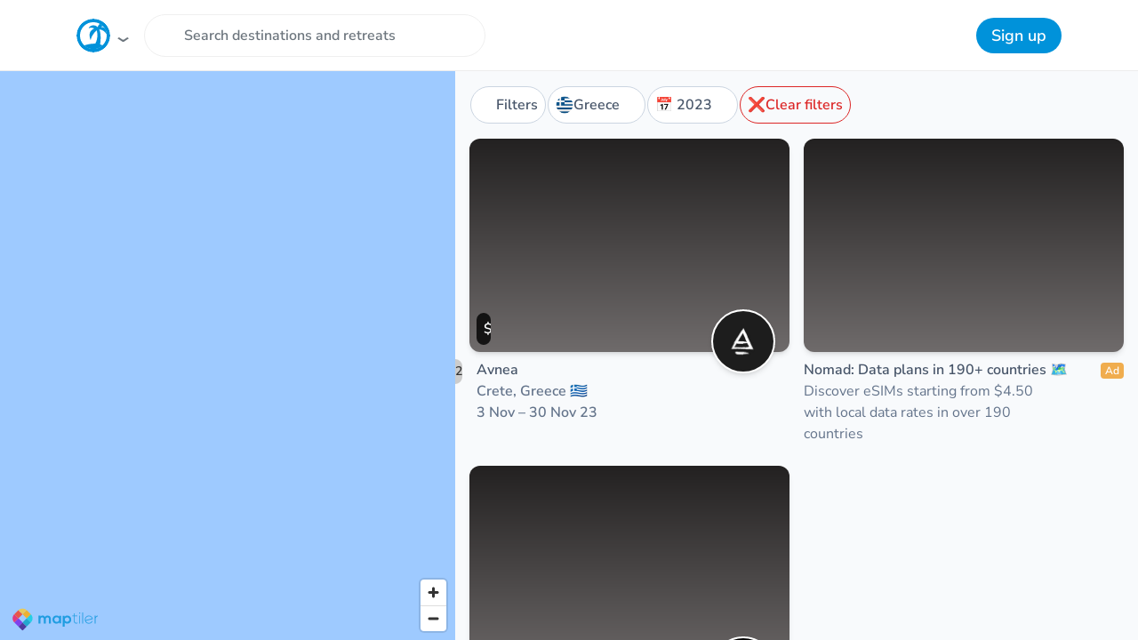

--- FILE ---
content_type: text/html; charset=utf-8
request_url: https://coworkations.com/search?q=Greece&from_date=2023-01-01&to_date=2023-12-31
body_size: 21742
content:
<!DOCTYPE html>
<html class="no-js" lang="en">
    <head>
        <meta charset="UTF-8">
        <meta http-equiv="X-UA-Compatible" content="ie=edge">
        <title>Best Digital Nomad Retreats in Greece in 2023</title>
        <meta name="apple-mobile-web-app-status-bar-style" content="default">
        <meta name="apple-mobile-web-app-title" content="Coworkations">
        <meta name="application-name" content="Coworkations">
        <meta name="csrf-token" content="rX6bliUKvcOlczl9rAVPt6a56G546OtdCeJzjWrJ4uQK3JF8YR5Yyxciw9Y8snyt">
        <meta name="description" content="Browse 2 Digital Nomad Retreats in Greece in 2023 like Avnea and Remote Year">
        <meta name="mobile-web-app-capable" content="yes">
        <meta itemprop="image" content="https://coworkations.com/screenshots/retreats-in-greece-in-2023.png?nav=off&amp;v=1.0.0%40db6ea057">
        <meta property="og:title" content="Best Digital Nomad Retreats in Greece in 2023">
        <meta property="og:description" content="Browse 2 Digital Nomad Retreats in Greece in 2023 like Avnea and Remote Year">
        <meta property="og:image" content="https://coworkations.com/screenshots/retreats-in-greece-in-2023.png?nav=off&amp;v=1.0.0%40db6ea057">
        <meta property="og:site_name" content="Coworkations">
        <meta property="og:type" content="website">
        <meta property="og:url" content="https://coworkations.com/retreats-in-greece-in-2023">
        <meta name="msapplication-TileColor" content="#0092da">
        <meta name="robots" content="noarchive">
        <meta name="twitter:card" content="summary_large_image">
        <meta name="twitter:title" content="Best Digital Nomad Retreats in Greece in 2023">
        <meta name="twitter:description" content="Browse 2 Digital Nomad Retreats in Greece in 2023 like Avnea and Remote Year">
        <meta name="twitter:image" content="https://coworkations.com/screenshots/retreats-in-greece-in-2023.png?nav=off&amp;v=1.0.0%40db6ea057">
        <meta name="twitter:creator" content="@coworkations">
        <meta name="twitter:site" content="@coworkations">
        <meta name="theme-color" content="#ffffff">
        <meta name="viewport" content="width=device-width, initial-scale=1, shrink-to-fit='no'">
        <link rel="apple-touch-icon" sizes="180x180" href="https://coworkations.com/apple-touch-icon.png">
        <link rel="author" href="https://steve.ly">
        <link rel="canonical" href="https://coworkations.com/retreats-in-greece-in-2023">
        <link rel="icon" href="https://coworkations.com/favicon-32x32.png" type="image/png" sizes="32x32">
        <link rel="icon" href="https://coworkations.com/favicon-16x16.png" type="image/png" sizes="16x16">
        <link rel="manifest" href="https://coworkations.com/site.webmanifest">
        <link rel="mask-icon" href="https://coworkations.com/safari-pinned-tab.svg" color="#0092da">
        <link rel="search" type="application/opensearchdescription+xml" title="Coworkations" href="https://coworkations.com/opensearch.xml">
        <script type="application/ld+json">
            {
                "@context": "http://schema.org",
                "@type": "WebSite",
                "name": "Coworkations",
                "url": "https://coworkations.com",
                "potentialAction": [{
                    "@type": "SearchAction",
                    "target": "https://coworkations.com/search?q={search_term_string}",
                    "query-input": "required name=search_term_string"
                }]
            }
        </script>
        
        
        <style type="text/css">@font-face {font-family:Nunito Sans;font-style:normal;font-weight:400;src:url(/cf-fonts/v/nunito-sans/5.0.11/cyrillic/wght/normal.woff2);unicode-range:U+0301,U+0400-045F,U+0490-0491,U+04B0-04B1,U+2116;font-display:swap;}@font-face {font-family:Nunito Sans;font-style:normal;font-weight:400;src:url(/cf-fonts/v/nunito-sans/5.0.11/vietnamese/wght/normal.woff2);unicode-range:U+0102-0103,U+0110-0111,U+0128-0129,U+0168-0169,U+01A0-01A1,U+01AF-01B0,U+0300-0301,U+0303-0304,U+0308-0309,U+0323,U+0329,U+1EA0-1EF9,U+20AB;font-display:swap;}@font-face {font-family:Nunito Sans;font-style:normal;font-weight:400;src:url(/cf-fonts/v/nunito-sans/5.0.11/cyrillic-ext/wght/normal.woff2);unicode-range:U+0460-052F,U+1C80-1C88,U+20B4,U+2DE0-2DFF,U+A640-A69F,U+FE2E-FE2F;font-display:swap;}@font-face {font-family:Nunito Sans;font-style:normal;font-weight:400;src:url(/cf-fonts/v/nunito-sans/5.0.11/latin-ext/wght/normal.woff2);unicode-range:U+0100-02AF,U+0304,U+0308,U+0329,U+1E00-1E9F,U+1EF2-1EFF,U+2020,U+20A0-20AB,U+20AD-20CF,U+2113,U+2C60-2C7F,U+A720-A7FF;font-display:swap;}@font-face {font-family:Nunito Sans;font-style:normal;font-weight:400;src:url(/cf-fonts/v/nunito-sans/5.0.11/latin/wght/normal.woff2);unicode-range:U+0000-00FF,U+0131,U+0152-0153,U+02BB-02BC,U+02C6,U+02DA,U+02DC,U+0304,U+0308,U+0329,U+2000-206F,U+2074,U+20AC,U+2122,U+2191,U+2193,U+2212,U+2215,U+FEFF,U+FFFD;font-display:swap;}@font-face {font-family:Nunito Sans;font-style:normal;font-weight:500;src:url(/cf-fonts/v/nunito-sans/5.0.11/latin-ext/wght/normal.woff2);unicode-range:U+0100-02AF,U+0304,U+0308,U+0329,U+1E00-1E9F,U+1EF2-1EFF,U+2020,U+20A0-20AB,U+20AD-20CF,U+2113,U+2C60-2C7F,U+A720-A7FF;font-display:swap;}@font-face {font-family:Nunito Sans;font-style:normal;font-weight:500;src:url(/cf-fonts/v/nunito-sans/5.0.11/cyrillic/wght/normal.woff2);unicode-range:U+0301,U+0400-045F,U+0490-0491,U+04B0-04B1,U+2116;font-display:swap;}@font-face {font-family:Nunito Sans;font-style:normal;font-weight:500;src:url(/cf-fonts/v/nunito-sans/5.0.11/cyrillic-ext/wght/normal.woff2);unicode-range:U+0460-052F,U+1C80-1C88,U+20B4,U+2DE0-2DFF,U+A640-A69F,U+FE2E-FE2F;font-display:swap;}@font-face {font-family:Nunito Sans;font-style:normal;font-weight:500;src:url(/cf-fonts/v/nunito-sans/5.0.11/latin/wght/normal.woff2);unicode-range:U+0000-00FF,U+0131,U+0152-0153,U+02BB-02BC,U+02C6,U+02DA,U+02DC,U+0304,U+0308,U+0329,U+2000-206F,U+2074,U+20AC,U+2122,U+2191,U+2193,U+2212,U+2215,U+FEFF,U+FFFD;font-display:swap;}@font-face {font-family:Nunito Sans;font-style:normal;font-weight:500;src:url(/cf-fonts/v/nunito-sans/5.0.11/vietnamese/wght/normal.woff2);unicode-range:U+0102-0103,U+0110-0111,U+0128-0129,U+0168-0169,U+01A0-01A1,U+01AF-01B0,U+0300-0301,U+0303-0304,U+0308-0309,U+0323,U+0329,U+1EA0-1EF9,U+20AB;font-display:swap;}@font-face {font-family:Nunito Sans;font-style:normal;font-weight:600;src:url(/cf-fonts/v/nunito-sans/5.0.11/cyrillic-ext/wght/normal.woff2);unicode-range:U+0460-052F,U+1C80-1C88,U+20B4,U+2DE0-2DFF,U+A640-A69F,U+FE2E-FE2F;font-display:swap;}@font-face {font-family:Nunito Sans;font-style:normal;font-weight:600;src:url(/cf-fonts/v/nunito-sans/5.0.11/vietnamese/wght/normal.woff2);unicode-range:U+0102-0103,U+0110-0111,U+0128-0129,U+0168-0169,U+01A0-01A1,U+01AF-01B0,U+0300-0301,U+0303-0304,U+0308-0309,U+0323,U+0329,U+1EA0-1EF9,U+20AB;font-display:swap;}@font-face {font-family:Nunito Sans;font-style:normal;font-weight:600;src:url(/cf-fonts/v/nunito-sans/5.0.11/cyrillic/wght/normal.woff2);unicode-range:U+0301,U+0400-045F,U+0490-0491,U+04B0-04B1,U+2116;font-display:swap;}@font-face {font-family:Nunito Sans;font-style:normal;font-weight:600;src:url(/cf-fonts/v/nunito-sans/5.0.11/latin-ext/wght/normal.woff2);unicode-range:U+0100-02AF,U+0304,U+0308,U+0329,U+1E00-1E9F,U+1EF2-1EFF,U+2020,U+20A0-20AB,U+20AD-20CF,U+2113,U+2C60-2C7F,U+A720-A7FF;font-display:swap;}@font-face {font-family:Nunito Sans;font-style:normal;font-weight:600;src:url(/cf-fonts/v/nunito-sans/5.0.11/latin/wght/normal.woff2);unicode-range:U+0000-00FF,U+0131,U+0152-0153,U+02BB-02BC,U+02C6,U+02DA,U+02DC,U+0304,U+0308,U+0329,U+2000-206F,U+2074,U+20AC,U+2122,U+2191,U+2193,U+2212,U+2215,U+FEFF,U+FFFD;font-display:swap;}@font-face {font-family:Nunito Sans;font-style:normal;font-weight:700;src:url(/cf-fonts/v/nunito-sans/5.0.11/cyrillic-ext/wght/normal.woff2);unicode-range:U+0460-052F,U+1C80-1C88,U+20B4,U+2DE0-2DFF,U+A640-A69F,U+FE2E-FE2F;font-display:swap;}@font-face {font-family:Nunito Sans;font-style:normal;font-weight:700;src:url(/cf-fonts/v/nunito-sans/5.0.11/latin-ext/wght/normal.woff2);unicode-range:U+0100-02AF,U+0304,U+0308,U+0329,U+1E00-1E9F,U+1EF2-1EFF,U+2020,U+20A0-20AB,U+20AD-20CF,U+2113,U+2C60-2C7F,U+A720-A7FF;font-display:swap;}@font-face {font-family:Nunito Sans;font-style:normal;font-weight:700;src:url(/cf-fonts/v/nunito-sans/5.0.11/vietnamese/wght/normal.woff2);unicode-range:U+0102-0103,U+0110-0111,U+0128-0129,U+0168-0169,U+01A0-01A1,U+01AF-01B0,U+0300-0301,U+0303-0304,U+0308-0309,U+0323,U+0329,U+1EA0-1EF9,U+20AB;font-display:swap;}@font-face {font-family:Nunito Sans;font-style:normal;font-weight:700;src:url(/cf-fonts/v/nunito-sans/5.0.11/latin/wght/normal.woff2);unicode-range:U+0000-00FF,U+0131,U+0152-0153,U+02BB-02BC,U+02C6,U+02DA,U+02DC,U+0304,U+0308,U+0329,U+2000-206F,U+2074,U+20AC,U+2122,U+2191,U+2193,U+2212,U+2215,U+FEFF,U+FFFD;font-display:swap;}@font-face {font-family:Nunito Sans;font-style:normal;font-weight:700;src:url(/cf-fonts/v/nunito-sans/5.0.11/cyrillic/wght/normal.woff2);unicode-range:U+0301,U+0400-045F,U+0490-0491,U+04B0-04B1,U+2116;font-display:swap;}@font-face {font-family:Nunito Sans;font-style:normal;font-weight:800;src:url(/cf-fonts/v/nunito-sans/5.0.11/cyrillic/wght/normal.woff2);unicode-range:U+0301,U+0400-045F,U+0490-0491,U+04B0-04B1,U+2116;font-display:swap;}@font-face {font-family:Nunito Sans;font-style:normal;font-weight:800;src:url(/cf-fonts/v/nunito-sans/5.0.11/cyrillic-ext/wght/normal.woff2);unicode-range:U+0460-052F,U+1C80-1C88,U+20B4,U+2DE0-2DFF,U+A640-A69F,U+FE2E-FE2F;font-display:swap;}@font-face {font-family:Nunito Sans;font-style:normal;font-weight:800;src:url(/cf-fonts/v/nunito-sans/5.0.11/latin/wght/normal.woff2);unicode-range:U+0000-00FF,U+0131,U+0152-0153,U+02BB-02BC,U+02C6,U+02DA,U+02DC,U+0304,U+0308,U+0329,U+2000-206F,U+2074,U+20AC,U+2122,U+2191,U+2193,U+2212,U+2215,U+FEFF,U+FFFD;font-display:swap;}@font-face {font-family:Nunito Sans;font-style:normal;font-weight:800;src:url(/cf-fonts/v/nunito-sans/5.0.11/vietnamese/wght/normal.woff2);unicode-range:U+0102-0103,U+0110-0111,U+0128-0129,U+0168-0169,U+01A0-01A1,U+01AF-01B0,U+0300-0301,U+0303-0304,U+0308-0309,U+0323,U+0329,U+1EA0-1EF9,U+20AB;font-display:swap;}@font-face {font-family:Nunito Sans;font-style:normal;font-weight:800;src:url(/cf-fonts/v/nunito-sans/5.0.11/latin-ext/wght/normal.woff2);unicode-range:U+0100-02AF,U+0304,U+0308,U+0329,U+1E00-1E9F,U+1EF2-1EFF,U+2020,U+20A0-20AB,U+20AD-20CF,U+2113,U+2C60-2C7F,U+A720-A7FF;font-display:swap;}</style>
        <link rel="stylesheet" href="https://coworkations.com/static/css/app.4552becbb320.css">
        
    <script async src="https://coworkations.com/analytics/script.js" data-website-id="729a00b3-47a0-4f24-be5c-3f833bb61e2c" type="71eb393e7f9d6ee7824657f4-text/javascript"></script>
    <script async src="https://www.googletagmanager.com/gtag/js?id=UA-90766800-1" type="71eb393e7f9d6ee7824657f4-text/javascript"></script>
    <script type="71eb393e7f9d6ee7824657f4-text/javascript">
        window.dataLayer = window.dataLayer || [];
        function gtag(){dataLayer.push(arguments);}
        gtag('js', new Date());
        gtag('config', 'UA-90766800-1');
    </script>

        
        
    </head>
    <body class="search overflow-y-hidden overflow-x-hidden dialog:overflow-y-hidden" data-spy="scroll" data-offset="60" data-target="#local" ontouchstart="if (!window.__cfRLUnblockHandlers) return false; " data-cf-modified-71eb393e7f9d6ee7824657f4-="">
        <svg xmlns="http://www.w3.org/2000/svg" width="0" height="0" style="position: absolute">
    <defs>
        <clipPath id="circle-clip">
            <circle cx="175" cy="175" r="140"/>
        </clipPath>

        <clipPath id="donut-clip">
            <path d="M0 175A175 175 0 1 1 350 175A175 175 0 1 1 0 175zM36.5 175A36.5 36.5 0 1 1 313.5 175A36.5 36.5 0 1 1 36.5 175z" clip-rule="evenodd"/>
        </clipPath>

        <linearGradient id="star-half-gradient">
            <stop offset="50%" stop-color="#fbbe00"/>
            <stop offset="50%" stop-color="#989898"/>
        </linearGradient>
    </defs>

    <symbol id="facebook" viewBox="0 0 24 24">
        <path fill="#1877F3" d="M24 12.073C24 5.405 18.627 0 12 0S0 5.405 0 12.073c0 6.019 4.388 10.995 10.125 11.854v-8.385H7.078v-3.47h3.047V9.413c0-3.007 1.792-4.669 4.533-4.669 1.312 0 2.686.235 2.686.235v2.953h-1.513c-1.491 0-1.953.926-1.953 1.874v2.25h3.328l-.532 3.47h-2.796v8.385C19.612 23.068 24 18.092 24 12.073z"/>
        <path fill="#fff" d="M16.671 15.543l.532-3.47h-3.328v-2.25c0-.948.462-1.874 1.953-1.874h1.513V5.996s-1.374-.235-2.686-.235c-2.741 0-4.533 1.662-4.533 4.669v2.059H7.078v3.47h3.047v8.385a12.07 12.07 0 0 0 3.75 0v-8.385h2.796z"/>
    </symbol>

    <symbol id="google" viewBox="0 0 24 24">
        <path d="M22.56 12.25c0-.78-.07-1.53-.2-2.25H12v4.26h5.92c-.26 1.37-1.04 2.53-2.21 3.31v2.77h3.57c2.08-1.92 3.28-4.74 3.28-8.09z" fill="#4285F4"/>
        <path d="M12 23c2.97 0 5.46-.98 7.28-2.66l-3.57-2.77c-.98.66-2.23 1.06-3.71 1.06-2.86 0-5.29-1.93-6.16-4.53H2.18v2.84C3.99 20.53 7.7 23 12 23z" fill="#34A853"/>
        <path d="M5.84 14.09c-.22-.66-.35-1.36-.35-2.09s.13-1.43.35-2.09V7.07H2.18C1.43 8.55 1 10.22 1 12s.43 3.45 1.18 4.93l2.85-2.22.81-.62z" fill="#FBBC05"/>
        <path d="M12 5.38c1.62 0 3.06.56 4.21 1.64l3.15-3.15C17.45 2.09 14.97 1 12 1 7.7 1 3.99 3.47 2.18 7.07l3.66 2.84c.87-2.6 3.3-4.53 6.16-4.53z" fill="#EA4335"/>
        <path d="M1 1h22v22H1z" fill="none"/>
    </symbol>

    <symbol id="logo" viewBox="0 0 350 350">
        <circle class="fill-white" cx="175" cy="175" r="140"/>
        <path class="fill-sky" d="M321 173.5s-4.5-16-15.2-58.3c-4.6-18.2-35.6-30.2-51-28.5 10.3-9.3 29.3-19 63-15.5 0 0-12.3-24.8-49.4-24.8-38 0-50 43-50 43s-14-25-50-20c-38 5-41 32-41 32s16-17 58.2 0c-10 4-21.3 10-32.7 22-34.7 37-6 99-6 99 9-47 43-84 63-102 6.5 23.4 16 79-14 138l-.3.3c-16.7-.4-35.7.7-57.3 4.2C19.8 282.7 55.5 321.5 97 321.5c71.3 0 243.4 13 202-25 0 0-15.5-19-54-29.6 4-27.5 13-108-8.6-155.7 60 5 84.2 63 84.2 63z" clip-path="url(#circle-clip)"/>
        <circle class="fill-sky" cx="175" cy="175" r="175" clip-path="url(#donut-clip)"/>
    </symbol>

    <symbol id="maptiler" viewBox="0 0 200 55">
        <path d="M15.728 44.25C18.4329 46.9127 25.6315 54.1363 25.6282 54.1431C25.6023 54.19 32.7804 47.0957 35.6391 44.2832L25.6663 34.4668L15.728 44.25Z" fill="#3A1888"/>
        <path d="M25.666 34.4671L35.6388 44.2834C35.6536 44.2673 35.6716 44.2479 35.688 44.2342L45.6514 34.4271L35.679 24.6104L25.666 34.4671Z" fill="#03A1C4"/>
        <path d="M45.6511 34.4272L45.6766 34.401C51.1873 28.9763 51.1914 20.1845 45.693 14.7529L35.6792 24.6105L45.6511 34.4272Z" fill="#05D0DF"/>
        <path d="M15.6526 24.6104L5.7168 34.3916C5.71926 34.3944 5.72049 34.3984 5.72418 34.4005L15.7121 44.2338C15.7175 44.239 15.7228 44.2439 15.7285 44.2499L25.6664 34.4671L15.6526 24.6104Z" fill="#761FE8"/>
        <path d="M25.666 14.7532L35.679 24.6108L45.6928 14.7532C45.6846 14.7476 45.6817 14.7431 45.6764 14.7367L35.688 4.90456C35.686 4.90133 35.6823 4.89931 35.6794 4.89648L25.666 14.7532Z" fill="#FFAA01"/>
        <path d="M5.67392 14.7871C0.212035 20.2183 0.225574 28.9777 5.71659 34.3919L15.6524 24.6107L5.67392 14.7871Z" fill="#F1175D"/>
        <path d="M25.6661 14.7533L15.6868 4.92969L5.72388 14.7367C5.70665 14.7533 5.69147 14.7715 5.67383 14.7872L15.6523 24.6109L25.6661 14.7533Z" fill="#FB3A1B"/>
        <path d="M35.6793 4.89623C30.1616 -0.525662 21.2256 -0.522431 15.7116 4.90431L15.687 4.92935L25.6663 14.753L35.6793 4.89623Z" fill="#FBC935"/>
        <path d="M76.9837 36.8846V26.8392C76.9837 24.366 75.6688 22.1213 73.078 22.1213C70.5261 22.1213 69.0205 24.366 69.0205 26.8392V36.8846H64.3057V18.0883H68.6725L69.0205 20.3726C70.0256 18.4687 72.2283 17.7842 74.0434 17.7842C76.3257 17.7842 78.6055 18.6985 79.6882 21.2845C81.3888 18.6214 83.594 17.8605 86.0654 17.8605C91.4781 17.8605 94.1444 21.1318 94.1444 26.7641V36.8846H89.428V26.7641C89.428 24.2913 88.3846 22.1968 85.8357 22.1968C83.2826 22.1968 81.6981 24.366 81.6981 26.8392V36.8846H76.9837Z" fill="currentColor"/>
        <path d="M114.05 18.1274H118.573V36.8841H114.127L113.895 34.1459C112.814 36.3518 109.838 37.4156 107.711 37.4548C102.07 37.4944 97.8936 34.0684 97.8936 27.4854C97.8936 21.0183 102.263 17.6327 107.829 17.6702C110.379 17.6702 112.813 18.8495 113.895 20.7142L114.05 18.1274ZM102.61 27.4858C102.61 31.062 105.122 33.1936 108.253 33.1936C115.673 33.1936 115.673 21.8175 108.253 21.8175C105.122 21.8175 102.61 23.91 102.61 27.4858Z" fill="currentColor"/>
        <path d="M122.555 44.7256V18.1278H126.963L127.269 20.7146C128.739 18.6213 131.291 17.709 133.455 17.709C139.328 17.709 143.235 22.0085 143.235 27.5253C143.235 33.0042 139.716 37.3417 133.609 37.3417C131.601 37.3417 128.623 36.7314 127.269 34.6782V44.7252H122.555V44.7256ZM138.52 27.5253C138.52 24.5961 136.509 22.1971 133.108 22.1971C129.706 22.1971 127.695 24.5961 127.695 27.5253C127.695 30.4534 129.899 32.8535 133.108 32.8535C136.317 32.8535 138.52 30.4538 138.52 27.5253Z" fill="currentColor"/>
        <path d="M151.661 12.4199V18.0882H158.155V19.6479H151.661V31.1007C151.661 33.6499 152.203 35.439 155.179 35.439C156.106 35.439 157.15 35.1341 158.116 34.6777L158.773 36.1975C157.574 36.7718 156.375 37.151 155.179 37.151C151.121 37.151 149.806 34.7916 149.806 31.1011V19.6483H145.747V18.0886H149.806V12.6101L151.661 12.4199Z" fill="currentColor"/>
        <path d="M165.036 11.9628C165.036 13.9413 161.982 13.9413 161.982 11.9628C161.982 9.98506 165.036 9.98506 165.036 11.9628ZM162.524 18.0127V36.8853H164.416V18.0127H162.524Z" fill="currentColor"/>
        <path d="M171.722 10.252V36.8849H169.828V10.252H171.722Z" fill="currentColor"/>
        <path d="M201.755 18.0885L201.832 21.4386C203.031 18.8874 205.737 17.8991 208.172 17.8991C209.603 17.8608 210.991 18.2408 212.268 19.0033L211.417 20.5247C210.415 19.916 209.291 19.6487 208.172 19.6487C204.614 19.6878 201.87 22.5024 201.87 25.9276V36.8852H199.976V18.0885H201.755Z" fill="currentColor"/>
        <path d="M178.163 30.6732C178.164 30.6749 178.166 30.6773 178.166 30.6789L193.625 26.6508C193.624 26.6447 193.623 26.6394 193.623 26.6338L178.163 30.6732Z" fill="currentColor"/>
        <path d="M185.621 35.7546C182.256 35.7546 179.373 33.6791 178.167 30.7313H178.156L178.165 30.7297C178.165 30.7285 178.164 30.7265 178.163 30.7252L193.622 26.6854C193.622 26.6922 193.623 26.6975 193.624 26.7036L195.27 26.2746C194.605 21.5135 190.539 17.8496 185.621 17.8496C180.239 17.8496 175.878 22.2368 175.878 27.6486C175.878 33.0604 180.239 37.4492 185.621 37.4492C189.646 37.4492 193.101 34.9929 194.587 31.4914L193.036 30.8278C191.808 33.7231 188.95 35.7546 185.621 35.7546ZM177.562 27.6482C177.562 23.1722 181.17 19.5426 185.621 19.5426C189.101 19.5426 192.066 21.7606 193.195 24.8696L177.663 28.9268C177.597 28.51 177.562 28.084 177.562 27.6482Z" fill="currentColor"/>
    </symbol>

    <symbol id="nomadlist" viewBox="0 0 64 64">
        <circle cx="32" cy="32" r="32" fill="#ff4742"/>
        <path d="M16.51 35.21L16.5 21.375c0-.937.368-1.6 1.103-2.112l4.853-3.453 3.05-2.17c1.115-.795 2.17-.795 3.298-.036l7.487 5.054c.273.2.45.166.7-.024l7.036-5.02c.676-.475 1.4-.712 2.23-.498.82.214 1.234.76 1.234 1.614L47.5 42.8c0 .7-.25 1.234-.795 1.637l-3.097 2.22-5.125 3.63c-.415.285-.914.486-1.4.63-.558.154-1.08-.024-1.566-.356l-7.77-5.256c-.26-.178-.415-.166-.664.012l-7.095 5.054c-.7.498-1.447.736-2.3.498-.783-.214-1.186-.783-1.186-1.6V35.21zm10.915-18.07l-.012 23.23c0 .237.095.356.285.475l8.66 5.837.332.202v-.403l.012-22.732c0-.285-.107-.44-.332-.593l-8.602-5.802c-.083-.06-.2-.12-.344-.214z" fill="#fff"/>
        <path d="M27.517 16.77l.344.214 8.602 5.802c.225.154.332.308.332.593l-.012 23.136-.332-.202-8.66-5.837c-.178-.12-.285-.237-.285-.475l.012-23.23z" fill="#ff4742"/>
    </symbol>

    <symbol id="producthunt" viewBox="0 0 128 128">
        <rect clip-rule="evenodd" fill="none" fill-rule="evenodd" height="128" width="128"/>
        <path clip-rule="evenodd" d="M72.532,44.8L72.532,44.8H54.4V64h18.132    c5.304,0,9.6-4.3,9.6-9.6C82.132,49.1,77.836,44.8,72.532,44.8 M64,0C28.652,0,0,28.652,0,64s28.652,64,64,64    c35.344,0,64-28.652,64-64S99.344,0,64,0 M72.532,76.8L72.532,76.8H54.4V96H41.6V32h30.932c12.372,0,22.4,10.028,22.4,22.4    S84.904,76.8,72.532,76.8" fill="#DE5425" fill-rule="evenodd"/>
    </symbol>

    <symbol id="star" viewBox="0 80 1800 1800">
        <path d="M1700 647q0 22-26 48l-363 354 86 500q1 7 1 20 0 21-10.5 35.5T1357 1619q-19 0-40-12l-449-236-449 236q-22 12-40 12-21 0-31.5-14.5T337 1569q0-6 2-20l86-500L61 695q-25-27-25-48 0-37 56-46l502-73L819 73q19-41 49-41t49 41l225 455 502 73q56 9 56 46z"/>
    </symbol>

    <symbol id="trustpilot" viewBox="0 0 42 42">
        <circle cx="21" cy="21" r="21" fill="#00b67a"/>
        <path d="M37.523 15.969H24.722L20.768 4 16.8 15.97 4 15.957l10.367 7.404-3.966 11.956 10.367-7.392 10.355 7.392-3.954-11.956 10.354-7.392z" fill="#fff"/>
        <path d="m28.058 26.069-.89-2.707-6.4 4.564 7.29-1.857z" fill="#00b67a"/>
    </symbol>
</svg>

        <div id="app">
            
                

                
                    <nav id="navbar" class="navbar navbar-global navbar-light">
                        <div class="container dropdown px-0 px-sm-3">
                            <button
                                class="navbar-brand group focus-visible:ring-0 sm:hover:opacity-75 sm:active:opacity-50"
                                aria-haspopup="true"
                                aria-expanded="false"
                                data-target="#navbar"
                                data-toggle="dropdown"
                                type="button"
                            >
                                <svg class="!w-[2.375rem] !h-[2.375rem] group-focus-visible:ring-2 rounded-full"><use xlink:href="#logo"/></svg>
                            </button>

                            
                                <ul class="navbar-nav navbar-search max-w-[24rem] mr-auto !rounded-full">
                                    <li class="nav-item flex w-full items-center gap-2">
                                        <form action="https://coworkations.com/search" class="relative w-full" method="get">
                                            <label for="nav_search_q" class="sr-only">Search</label>
                                            <input id="nav_search_q" name="q" class="form-control rounded-3xl">
                                            <button class="search-btn"><i class="fas fa-search"></i></button>
                                            
                                                <button class="reset-btn" type="reset"><i class="fas fa-times"></i></button>
                                            
                                        </form>
                                    </li>
                                </ul>

                                
                                    <ul class="navbar-nav navbar-user">
                                        
                                            <li class="nav-item ml-3 hidden sm:block">
                                                <a href="#login" class="btn btn-outline-secondary py-2" data-toggle="modal" role="button">Log in</a>
                                            </li>
                                            <li class="nav-item ml-2">
                                                <a href="#signup" class="btn btn-primary py-2" data-toggle="modal" role="button">Sign up</a>
                                            </li>
                                        
                                    </ul>
                                
                            

                            <div class="navbar-dropdown dropdown-menu max-h-[calc(100vh-5rem)] p-1.5 sm:rounded-2xl select-none overflow-y-auto">
    
        <div class="grid grid-cols-2 gap-x-1.5">
            <a href="#signup" class="dropdown-item dropdown-link px-2.5 py-1.5 rounded-[0.625rem]" data-toggle="modal" role="button">
                <span aria-hidden="true" class="dropdown-icon" role="presentation">🤘</span>
                Sign up
            </a>
            <a href="#login" class="dropdown-item dropdown-link px-2.5 py-1.5 rounded-[0.625rem]" data-toggle="modal" role="button">
                <span aria-hidden="true" class="dropdown-icon" role="presentation">👋</span>
                Log in
            </a>
        </div>

        <div class="dropdown-divider"></div>
    

    
        <div class="grid grid-cols-2 gap-x-1.5">
            

            <a href="https://coworkations.com" class="dropdown-item dropdown-link px-2.5 py-1.5 rounded-[0.625rem]">
                <svg class="logo dropdown-icon"><use xlink:href="#logo"/></svg>
                Frontpage
            </a>

            
                <a href="https://coworkations.com/list" class="dropdown-item dropdown-link px-2.5 py-1.5 rounded-[0.625rem]">
                    <span aria-hidden="true" class="dropdown-icon" role="presentation">🏖️</span>
                    List your retreat
                </a>
            

            
                <a href="#login" class="dropdown-item dropdown-link px-2.5 py-1.5 rounded-[0.625rem] your-link" data-toggle="modal" role="button">
                    <span aria-hidden="true" class="dropdown-icon" role="presentation">❤️</span>
                    Your favorites
                </a>
            

            <a href="https://coworkations.com/insurance" class="dropdown-item dropdown-link px-2.5 py-1.5 rounded-[0.625rem]" rel="nofollow noopener" target="_blank">
                <span aria-hidden="true" class="dropdown-icon" role="presentation">🚑</span>
                Nomad Insurance
            </a>

            

            
        </div>


        
    

    

    <div class="dropdown-divider"></div>

    <div class="grid grid-cols-2 gap-x-1.5">
        
            <a href="https://coworkations.com/africa" class="dropdown-item dropdown-link px-2.5 py-1.5 rounded-[0.625rem]">
                <span aria-hidden="true" role="presentation">🦁</span>
                Africa
            </a>
        
            <a href="https://coworkations.com/asia" class="dropdown-item dropdown-link px-2.5 py-1.5 rounded-[0.625rem]">
                <span aria-hidden="true" role="presentation">⛩️</span>
                Asia
            </a>
        
            <a href="https://coworkations.com/europe" class="dropdown-item dropdown-link px-2.5 py-1.5 rounded-[0.625rem]">
                <span aria-hidden="true" role="presentation">🏰</span>
                Europe
            </a>
        
            <a href="https://coworkations.com/middle-east" class="dropdown-item dropdown-link px-2.5 py-1.5 rounded-[0.625rem]">
                <span aria-hidden="true" role="presentation">🕌</span>
                Middle East
            </a>
        
            <a href="https://coworkations.com/north-america" class="dropdown-item dropdown-link px-2.5 py-1.5 rounded-[0.625rem]">
                <span aria-hidden="true" role="presentation">⛰️</span>
                North America
            </a>
        
            <a href="https://coworkations.com/oceania" class="dropdown-item dropdown-link px-2.5 py-1.5 rounded-[0.625rem]">
                <span aria-hidden="true" role="presentation">🌊</span>
                Oceania
            </a>
        
            <a href="https://coworkations.com/south-america" class="dropdown-item dropdown-link px-2.5 py-1.5 rounded-[0.625rem]">
                <span aria-hidden="true" role="presentation">💃</span>
                South America
            </a>
        
            <a href="https://coworkations.com/antarctica" class="dropdown-item dropdown-link px-2.5 py-1.5 rounded-[0.625rem]">
                <span aria-hidden="true" role="presentation">❄️</span>
                Antarctica
            </a>
        
    </div>

    <div class="dropdown-divider"></div>

    <div class="grid grid-cols-2 gap-x-1.5">
        <a href="https://coworkations.com" class="dropdown-item dropdown-link px-2.5 py-1.5 rounded-[0.625rem]">
            <span aria-hidden="true" class="dropdown-icon" role="presentation">🤝</span>
            Communities
        </a>

        <a href="https://coworkations.com/search" class="dropdown-item dropdown-link px-2.5 py-1.5 rounded-[0.625rem]">
            <span aria-hidden="true" class="dropdown-icon" role="presentation">📅️</span>
            Trips
        </a>

        
            <a href="https://coworkations.canny.io/feature-requests-and-bugs" class="dropdown-item dropdown-link px-2.5 py-1.5 rounded-[0.625rem]" rel="nofollow noopener" target="_blank">
                <span aria-hidden="true" class="dropdown-icon" role="presentation">💬</span>
                Give feedback
            </a>
        

        <a href="https://coworkations.com/photos" class="dropdown-item dropdown-link px-2.5 py-1.5 rounded-[0.625rem]">
            <span aria-hidden="true" class="dropdown-icon" role="presentation">📸</span>
            Photos
        </a>

        <a href="https://coworkations.com/random" class="dropdown-item dropdown-link px-2.5 py-1.5 rounded-[0.625rem]">
            <span aria-hidden="true" class="dropdown-icon" role="presentation">🔮</span>
            Random trip
        </a>

        

        <a href="#promote" class="dropdown-item dropdown-link px-2.5 py-1.5 rounded-[0.625rem]" data-toggle="modal" role="button">
            <span aria-hidden="true" class="dropdown-icon" role="presentation">📣</span>
            Advertise with us
        </a>

        <a href="https://coworkations.com/trends" class="dropdown-item dropdown-link px-2.5 py-1.5 rounded-[0.625rem]">
            <span aria-hidden="true" class="dropdown-icon" role="presentation">📊</span>
            Travel trends
        </a>
    </div>

    <div class="dropdown-divider"></div>

    <div class="grid grid-cols-2 gap-x-1.5">
        <a href="https://nomadlist.com?ref=coworkations" class="dropdown-item dropdown-link px-2.5 py-1.5 rounded-[0.625rem]" rel="noopener" target="_blank">
            <svg class="bg-white dropdown-icon rounded-full"><use xlink:href="#nomadlist"/></svg>
            Nomad List
        </a>
        <a href="https://www.producthunt.com/products/coworkations" class="dropdown-item dropdown-link px-2.5 py-1.5 rounded-[0.625rem]" rel="noopener" target="_blank">
            <svg class="bg-white dropdown-icon rounded-full"><use xlink:href="#producthunt"/></svg>
            Product Hunt
        </a>
    </div>

    <div class="dropdown-divider"></div>

    <div class="grid grid-cols-2 gap-x-1.5">
        

        <a href="https://coworkations.com/legal" class="dropdown-item dropdown-link px-2.5 py-1.5 rounded-[0.625rem]">
            <span aria-hidden="true" class="dropdown-icon" role="presentation">😴️</span>
            Legal
        </a>

        <a href="https://coworkations.com/help" class="dropdown-item dropdown-link px-2.5 py-1.5 rounded-[0.625rem]">
            <span aria-hidden="true" class="dropdown-icon" role="presentation">💁</span>
            Help
        </a>

        <a href="https://coworkations.com/press" class="dropdown-item dropdown-link px-2.5 py-1.5 rounded-[0.625rem]">
            <span aria-hidden="true" class="dropdown-icon" role="presentation">📰</span>
            Press
        </a>

        

        
    </div>
</div>
                        </div>
                    </nav>
                

                
                    <main>
                        

                        
                            <ol itemscope itemtype="http://schema.org/BreadcrumbList" class="hidden">
                                
    
                                
    <li itemprop="itemListElement" itemscope itemtype="http://schema.org/ListItem">
        <a href="https://coworkations.com/search" itemid="https://coworkations.com/search" itemscope itemtype="http://schema.org/Thing" itemprop="item">
            <span itemprop="name">Search</span>
        </a>
        <meta itemprop="position" content="1">
    </li>
    
        <li itemprop="itemListElement" itemscope itemtype="http://schema.org/ListItem">
            <a href="https://coworkations.com/retreats-in-greece-in-2023" itemid="https://coworkations.com/retreats-in-greece-in-2023" itemscope itemtype="http://schema.org/Thing" itemprop="item">
                <span itemprop="name">Greece</span>
            </a>
            <meta itemprop="position" content="2">
        </li>
    

                            </ol>
                        

                        
    <div class="h-full">
        <h1 data-pjax-fragment="heading" class="sr-only">
            Best Digital Nomad Retreats in Greece in 2023
        </h1>

        <form name="search" action="https://coworkations.com/search" method="get" class="
            form-submit-on-change pjax-form search-form
            flex h-full text-slate-600
            relative md:static
        ">
            
                <div class="absolute inset-0 w-full h-full md:static pointer-events-none [&amp;&gt;*]:pointer-events-auto [.filters_&amp;]:hidden xl:[.filters_&amp;]:block md:w-2/5">
                    <div
                        id="map"
                        class="
                            map bg-[#9ecaff] relative w-full h-full hidden invisible z-[1]
                            md:block md:visible
                            [&.active]:block [&.active]:visible
                        "
                        data-lat="37.97945"
                        data-lng="23.71622"
                        data-zoom="5"
                    ></div>

                    <button
                        class="
                            flex bg-white border border-solid border-slate-300 gap-2 -ml-10 w-24 px-3 py-2 rounded-3xl items-center justify-center shadow
                            fixed bottom-8 left-1/2 z-30
                            md:hidden
                        "
                        data-target="#results"
                        data-toggle="nav"
                        type="button"
                    >
                        <i class="fas fa-bars fa-fw"></i>
                        List
                    </button>
                </div>
            

            <div class="absolute inset-0 w-full h-full md:static overflow-y-auto pointer-events-none [&amp;&gt;*]:pointer-events-auto md:w-3/5 [.filters_&amp;]:w-full xl:[.filters_&amp;]:w-3/5">
                <filters
    class="
        flex items-center gap-2 w-full -mb-3 p-3 overflow-x-auto select-none whitespace-nowrap
        absolute top-0 left-0 z-40 md:static
    "
    v-slot="{ addFilter }"
>
    <button
        v-if="false"
        class="
            flex bg-white border border-solid border-slate-300 hover:bg-slate-100 m-px p-2
            font-semibold items-center gap-1 shrink-0 text-inherit rounded-full
        "
        type="button"
    >
        <i class="fas fa-sliders fa-fw"></i>
        Filters
    </button>

    
        <a
            href="https://coworkations.com/africa"
            class="
                flex bg-white border-2 border-dashed border-slate-200 p-2
                font-semibold items-center gap-1 shrink-0 text-inherit rounded-full
                opacity-75 hover:opacity-100 hover:text-inherit hover:no-underline
            "
            @click.prevent="addFilter('#africa')"
        >
            <span class="flex gap-1">
                <span aria-hidden="true" class="w-5 h-5 text-center" role="presentation">🦁</span>
                Africa
            </span>
        </a>
    
        <a
            href="https://coworkations.com/asia"
            class="
                flex bg-white border-2 border-dashed border-slate-200 p-2
                font-semibold items-center gap-1 shrink-0 text-inherit rounded-full
                opacity-75 hover:opacity-100 hover:text-inherit hover:no-underline
            "
            @click.prevent="addFilter('#asia')"
        >
            <span class="flex gap-1">
                <span aria-hidden="true" class="w-5 h-5 text-center" role="presentation">⛩️</span>
                Asia
            </span>
        </a>
    
        <a
            href="https://coworkations.com/europe"
            class="
                flex bg-white border-2 border-dashed border-slate-200 p-2
                font-semibold items-center gap-1 shrink-0 text-inherit rounded-full
                opacity-75 hover:opacity-100 hover:text-inherit hover:no-underline
            "
            @click.prevent="addFilter('#europe')"
        >
            <span class="flex gap-1">
                <span aria-hidden="true" class="w-5 h-5 text-center" role="presentation">🏰</span>
                Europe
            </span>
        </a>
    
        <a
            href="https://coworkations.com/middle-east"
            class="
                flex bg-white border-2 border-dashed border-slate-200 p-2
                font-semibold items-center gap-1 shrink-0 text-inherit rounded-full
                opacity-75 hover:opacity-100 hover:text-inherit hover:no-underline
            "
            @click.prevent="addFilter('#middle-east')"
        >
            <span class="flex gap-1">
                <span aria-hidden="true" class="w-5 h-5 text-center" role="presentation">🕌</span>
                Middle East
            </span>
        </a>
    
        <a
            href="https://coworkations.com/north-america"
            class="
                flex bg-white border-2 border-dashed border-slate-200 p-2
                font-semibold items-center gap-1 shrink-0 text-inherit rounded-full
                opacity-75 hover:opacity-100 hover:text-inherit hover:no-underline
            "
            @click.prevent="addFilter('#north-america')"
        >
            <span class="flex gap-1">
                <span aria-hidden="true" class="w-5 h-5 text-center" role="presentation">⛰️</span>
                North America
            </span>
        </a>
    
        <a
            href="https://coworkations.com/oceania"
            class="
                flex bg-white border-2 border-dashed border-slate-200 p-2
                font-semibold items-center gap-1 shrink-0 text-inherit rounded-full
                opacity-75 hover:opacity-100 hover:text-inherit hover:no-underline
            "
            @click.prevent="addFilter('#oceania')"
        >
            <span class="flex gap-1">
                <span aria-hidden="true" class="w-5 h-5 text-center" role="presentation">🌊</span>
                Oceania
            </span>
        </a>
    
        <a
            href="https://coworkations.com/south-america"
            class="
                flex bg-white border-2 border-dashed border-slate-200 p-2
                font-semibold items-center gap-1 shrink-0 text-inherit rounded-full
                opacity-75 hover:opacity-100 hover:text-inherit hover:no-underline
            "
            @click.prevent="addFilter('#south-america')"
        >
            <span class="flex gap-1">
                <span aria-hidden="true" class="w-5 h-5 text-center" role="presentation">💃</span>
                South America
            </span>
        </a>
    
        <a
            href="https://coworkations.com/antarctica"
            class="
                flex bg-white border-2 border-dashed border-slate-200 p-2
                font-semibold items-center gap-1 shrink-0 text-inherit rounded-full
                opacity-75 hover:opacity-100 hover:text-inherit hover:no-underline
            "
            @click.prevent="addFilter('#antarctica')"
        >
            <span class="flex gap-1">
                <span aria-hidden="true" class="w-5 h-5 text-center" role="presentation">❄️</span>
                Antarctica
            </span>
        </a>
    
</filters>

<div id="filters" class="
    bg-slate-50 absolute inset-0 font-semibold !px-4 !py-20 md:!p-3 optimize-legibility overflow-y-auto select-none z-30
    hidden invisible
    md:absolute md:w-[30rem]
    [&.active]:block [&.active]:visible
" @keydown.esc="window.closeFilters()">
    <button
        class="bg-sky fixed bottom-0 right-0 w-full p-3 font-bold text-center text-lg text-white md:hidden z-50"
        type="button"
        @click="window.closeFilters()"
    >
        Show results
    </button>

    <div class="grid gap-3 whitespace-nowrap">
        <div class="form-group sr-only"><label class="sr-only" for="id_q">Search</label><input type="text" name="q" value="Greece" class="form-control sr-only" placeholder="Search" title="" id="id_q"></div>

        <div class="font-semibold text-sm -mb-1">Regions</div>

        <div class="bg-slate-200 border border-slate-200 group grid grid-cols-2 sm:grid-cols-4 gap-px overflow-hidden rounded">
            
                <div class="filter relative h-10 md:h-14" data-auto data-auto="True" data-type="region">
                    <input
                        id="africa" name="regions" class="peer" value="africa" type="checkbox"
                        
                    >
                    <label for="africa" class="
                        bg-white relative flex gap-1 px-2 ring-inset
                        flex w-full h-full items-center justify-center text-inherit leading-tight cursor-pointer rounded-none
                        peer-focus-visible:ring-2 peer-focus-visible:rounded
                        peer-hover:bg-slate-100
                        peer-checked:bg-slate-100
                        [.filter_&]:whitespace-normal
                    ">
                        <span aria-hidden="true" class="w-5 h-5 text-center" role="presentation">🦁</span>
                        <span class="">Africa</span>
                    </label>
                </div>
            
                <div class="filter relative h-10 md:h-14" data-auto data-auto="True" data-suggest data-suggest="True" data-type="region">
                    <input
                        id="asia" name="regions" class="peer" value="asia" type="checkbox"
                        
                    >
                    <label for="asia" class="
                        bg-white relative flex gap-1 px-2 ring-inset
                        flex w-full h-full items-center justify-center text-inherit leading-tight cursor-pointer rounded-none
                        peer-focus-visible:ring-2 peer-focus-visible:rounded
                        peer-hover:bg-slate-100
                        peer-checked:bg-slate-100
                        [.filter_&]:whitespace-normal
                    ">
                        <span aria-hidden="true" class="w-5 h-5 text-center" role="presentation">⛩️</span>
                        <span class="">Asia</span>
                    </label>
                </div>
            
                <div class="filter relative h-10 md:h-14" data-auto data-auto="True" data-suggest data-suggest="True" data-type="region">
                    <input
                        id="europe" name="regions" class="peer" value="europe" type="checkbox"
                        
                    >
                    <label for="europe" class="
                        bg-white relative flex gap-1 px-2 ring-inset
                        flex w-full h-full items-center justify-center text-inherit leading-tight cursor-pointer rounded-none
                        peer-focus-visible:ring-2 peer-focus-visible:rounded
                        peer-hover:bg-slate-100
                        peer-checked:bg-slate-100
                        [.filter_&]:whitespace-normal
                    ">
                        <span aria-hidden="true" class="w-5 h-5 text-center" role="presentation">🏰</span>
                        <span class="">Europe</span>
                    </label>
                </div>
            
                <div class="filter relative h-10 md:h-14" data-auto data-auto="True" data-type="region">
                    <input
                        id="middle-east" name="regions" class="peer" value="middle-east" type="checkbox"
                        
                    >
                    <label for="middle-east" class="
                        bg-white relative flex gap-1 px-2 ring-inset
                        flex w-full h-full items-center justify-center text-inherit leading-tight cursor-pointer rounded-none
                        peer-focus-visible:ring-2 peer-focus-visible:rounded
                        peer-hover:bg-slate-100
                        peer-checked:bg-slate-100
                        [.filter_&]:whitespace-normal
                    ">
                        <span aria-hidden="true" class="w-5 h-5 text-center" role="presentation">🕌</span>
                        <span class="md:[.filter_&amp;]:w-14">Middle East</span>
                    </label>
                </div>
            
                <div class="filter relative h-10 md:h-14" data-auto data-auto="True" data-type="region">
                    <input
                        id="north-america" name="regions" class="peer" value="north-america" type="checkbox"
                        
                    >
                    <label for="north-america" class="
                        bg-white relative flex gap-1 px-2 ring-inset
                        flex w-full h-full items-center justify-center text-inherit leading-tight cursor-pointer rounded-none
                        peer-focus-visible:ring-2 peer-focus-visible:rounded
                        peer-hover:bg-slate-100
                        peer-checked:bg-slate-100
                        [.filter_&]:whitespace-normal
                    ">
                        <span aria-hidden="true" class="w-5 h-5 text-center" role="presentation">⛰️</span>
                        <span class="md:[.filter_&amp;]:w-14">North America</span>
                    </label>
                </div>
            
                <div class="filter relative h-10 md:h-14" data-auto data-auto="True" data-type="region">
                    <input
                        id="oceania" name="regions" class="peer" value="oceania" type="checkbox"
                        
                    >
                    <label for="oceania" class="
                        bg-white relative flex gap-1 px-2 ring-inset
                        flex w-full h-full items-center justify-center text-inherit leading-tight cursor-pointer rounded-none
                        peer-focus-visible:ring-2 peer-focus-visible:rounded
                        peer-hover:bg-slate-100
                        peer-checked:bg-slate-100
                        [.filter_&]:whitespace-normal
                    ">
                        <span aria-hidden="true" class="w-5 h-5 text-center" role="presentation">🌊</span>
                        <span class="">Oceania</span>
                    </label>
                </div>
            
                <div class="filter relative h-10 md:h-14" data-auto data-auto="True" data-suggest data-suggest="True" data-type="region">
                    <input
                        id="south-america" name="regions" class="peer" value="south-america" type="checkbox"
                        
                    >
                    <label for="south-america" class="
                        bg-white relative flex gap-1 px-2 ring-inset
                        flex w-full h-full items-center justify-center text-inherit leading-tight cursor-pointer rounded-none
                        peer-focus-visible:ring-2 peer-focus-visible:rounded
                        peer-hover:bg-slate-100
                        peer-checked:bg-slate-100
                        [.filter_&]:whitespace-normal
                    ">
                        <span aria-hidden="true" class="w-5 h-5 text-center" role="presentation">💃</span>
                        <span class="md:[.filter_&amp;]:w-14">South America</span>
                    </label>
                </div>
            
                <div class="filter relative h-10 md:h-14" data-auto data-auto="True" data-type="region">
                    <input
                        id="antarctica" name="regions" class="peer" value="antarctica" type="checkbox"
                        
                    >
                    <label for="antarctica" class="
                        bg-white relative flex gap-1 px-2 ring-inset
                        flex w-full h-full items-center justify-center text-inherit leading-tight cursor-pointer rounded-none
                        peer-focus-visible:ring-2 peer-focus-visible:rounded
                        peer-hover:bg-slate-100
                        peer-checked:bg-slate-100
                        [.filter_&]:whitespace-normal
                    ">
                        <span aria-hidden="true" class="w-5 h-5 text-center" role="presentation">❄️</span>
                        <span class="">Antarctica</span>
                    </label>
                </div>
            
        </div>

        <div class="font-semibold text-sm -mb-1">Activities</div>

        <div class="bg-slate-200 border border-slate-200 group grid grid-cols-3 sm:grid-cols-6 md:grid-cols-3 gap-px overflow-hidden rounded">
            
                <div class="filter relative h-10" data-auto data-auto="True" data-type="activity">
                    <input
                        id="adventure" name="activities" class="peer" value="adventure" type="checkbox"
                        
                    >
                    <label for="adventure" class="
                        bg-white relative flex gap-1 px-2 ring-inset
                        flex w-full h-full items-center justify-center text-inherit leading-tight cursor-pointer rounded-none
                        peer-focus-visible:ring-2 peer-focus-visible:rounded
                        peer-hover:bg-slate-100
                        peer-checked:bg-slate-100
                    ">
                        <span aria-hidden="true" class="w-5 h-5 text-center" role="presentation">⛺</span>
                        Adventure
                    </label>
                </div>
            
                <div class="filter relative h-10" data-auto data-auto="True" data-suggest data-suggest="True" data-type="activity">
                    <input
                        id="beach" name="activities" class="peer" value="beach" type="checkbox"
                        
                    >
                    <label for="beach" class="
                        bg-white relative flex gap-1 px-2 ring-inset
                        flex w-full h-full items-center justify-center text-inherit leading-tight cursor-pointer rounded-none
                        peer-focus-visible:ring-2 peer-focus-visible:rounded
                        peer-hover:bg-slate-100
                        peer-checked:bg-slate-100
                    ">
                        <span aria-hidden="true" class="w-5 h-5 text-center" role="presentation">🏖</span>
                        Beach
                    </label>
                </div>
            
                <div class="filter relative h-10" data-auto data-auto="True" data-type="activity">
                    <input
                        id="cruise" name="activities" class="peer" value="cruise" type="checkbox"
                        
                    >
                    <label for="cruise" class="
                        bg-white relative flex gap-1 px-2 ring-inset
                        flex w-full h-full items-center justify-center text-inherit leading-tight cursor-pointer rounded-none
                        peer-focus-visible:ring-2 peer-focus-visible:rounded
                        peer-hover:bg-slate-100
                        peer-checked:bg-slate-100
                    ">
                        <span aria-hidden="true" class="w-5 h-5 text-center" role="presentation">🛳</span>
                        Cruise
                    </label>
                </div>
            
                <div class="filter relative h-10" data-auto data-auto="True" data-suggest data-suggest="True" data-type="activity">
                    <input
                        id="festival" name="activities" class="peer" value="festival" type="checkbox"
                        
                    >
                    <label for="festival" class="
                        bg-white relative flex gap-1 px-2 ring-inset
                        flex w-full h-full items-center justify-center text-inherit leading-tight cursor-pointer rounded-none
                        peer-focus-visible:ring-2 peer-focus-visible:rounded
                        peer-hover:bg-slate-100
                        peer-checked:bg-slate-100
                    ">
                        <span aria-hidden="true" class="w-5 h-5 text-center" role="presentation">🎉</span>
                        Festival
                    </label>
                </div>
            
                <div class="filter relative h-10" data-auto data-auto="True" data-suggest data-suggest="True" data-type="activity">
                    <input
                        id="fitness" name="activities" class="peer" value="fitness" type="checkbox"
                        
                    >
                    <label for="fitness" class="
                        bg-white relative flex gap-1 px-2 ring-inset
                        flex w-full h-full items-center justify-center text-inherit leading-tight cursor-pointer rounded-none
                        peer-focus-visible:ring-2 peer-focus-visible:rounded
                        peer-hover:bg-slate-100
                        peer-checked:bg-slate-100
                    ">
                        <span aria-hidden="true" class="w-5 h-5 text-center" role="presentation">💪</span>
                        Fitness
                    </label>
                </div>
            
                <div class="filter relative h-10" data-auto data-auto="True" data-suggest data-suggest="True" data-type="activity">
                    <input
                        id="foodie" name="activities" class="peer" value="foodie" type="checkbox"
                        
                    >
                    <label for="foodie" class="
                        bg-white relative flex gap-1 px-2 ring-inset
                        flex w-full h-full items-center justify-center text-inherit leading-tight cursor-pointer rounded-none
                        peer-focus-visible:ring-2 peer-focus-visible:rounded
                        peer-hover:bg-slate-100
                        peer-checked:bg-slate-100
                    ">
                        <span aria-hidden="true" class="w-5 h-5 text-center" role="presentation">🍝</span>
                        Foodie
                    </label>
                </div>
            
                <div class="filter relative h-10" data-auto data-auto="True" data-type="activity">
                    <input
                        id="road-trip" name="activities" class="peer" value="road-trip" type="checkbox"
                        
                    >
                    <label for="road-trip" class="
                        bg-white relative flex gap-1 px-2 ring-inset
                        flex w-full h-full items-center justify-center text-inherit leading-tight cursor-pointer rounded-none
                        peer-focus-visible:ring-2 peer-focus-visible:rounded
                        peer-hover:bg-slate-100
                        peer-checked:bg-slate-100
                    ">
                        <span aria-hidden="true" class="w-5 h-5 text-center" role="presentation">🛣</span>
                        Road trip
                    </label>
                </div>
            
                <div class="filter relative h-10" data-auto data-auto="True" data-suggest data-suggest="True" data-type="activity">
                    <input
                        id="surf" name="activities" class="peer" value="surf" type="checkbox"
                        
                    >
                    <label for="surf" class="
                        bg-white relative flex gap-1 px-2 ring-inset
                        flex w-full h-full items-center justify-center text-inherit leading-tight cursor-pointer rounded-none
                        peer-focus-visible:ring-2 peer-focus-visible:rounded
                        peer-hover:bg-slate-100
                        peer-checked:bg-slate-100
                    ">
                        <span aria-hidden="true" class="w-5 h-5 text-center" role="presentation">🏄</span>
                        Surf
                    </label>
                </div>
            
                <div class="filter relative h-10" data-auto data-auto="True" data-type="activity">
                    <input
                        id="safari" name="activities" class="peer" value="safari" type="checkbox"
                        
                    >
                    <label for="safari" class="
                        bg-white relative flex gap-1 px-2 ring-inset
                        flex w-full h-full items-center justify-center text-inherit leading-tight cursor-pointer rounded-none
                        peer-focus-visible:ring-2 peer-focus-visible:rounded
                        peer-hover:bg-slate-100
                        peer-checked:bg-slate-100
                    ">
                        <span aria-hidden="true" class="w-5 h-5 text-center" role="presentation">🐘</span>
                        Safari
                    </label>
                </div>
            
                <div class="filter relative h-10" data-auto data-auto="True" data-type="activity">
                    <input
                        id="sailing" name="activities" class="peer" value="sailing" type="checkbox"
                        
                    >
                    <label for="sailing" class="
                        bg-white relative flex gap-1 px-2 ring-inset
                        flex w-full h-full items-center justify-center text-inherit leading-tight cursor-pointer rounded-none
                        peer-focus-visible:ring-2 peer-focus-visible:rounded
                        peer-hover:bg-slate-100
                        peer-checked:bg-slate-100
                    ">
                        <span aria-hidden="true" class="w-5 h-5 text-center" role="presentation">⛵</span>
                        Sailing
                    </label>
                </div>
            
                <div class="filter relative h-10" data-auto data-auto="True" data-type="activity">
                    <input
                        id="ski" name="activities" class="peer" value="ski" type="checkbox"
                        
                    >
                    <label for="ski" class="
                        bg-white relative flex gap-1 px-2 ring-inset
                        flex w-full h-full items-center justify-center text-inherit leading-tight cursor-pointer rounded-none
                        peer-focus-visible:ring-2 peer-focus-visible:rounded
                        peer-hover:bg-slate-100
                        peer-checked:bg-slate-100
                    ">
                        <span aria-hidden="true" class="w-5 h-5 text-center" role="presentation">⛷️</span>
                        Ski
                    </label>
                </div>
            
                <div class="filter relative h-10" data-auto data-auto="True" data-suggest data-suggest="True" data-type="activity">
                    <input
                        id="yoga" name="activities" class="peer" value="yoga" type="checkbox"
                        
                    >
                    <label for="yoga" class="
                        bg-white relative flex gap-1 px-2 ring-inset
                        flex w-full h-full items-center justify-center text-inherit leading-tight cursor-pointer rounded-none
                        peer-focus-visible:ring-2 peer-focus-visible:rounded
                        peer-hover:bg-slate-100
                        peer-checked:bg-slate-100
                    ">
                        <span aria-hidden="true" class="w-5 h-5 text-center" role="presentation">🙏</span>
                        Yoga
                    </label>
                </div>
            
        </div>

        <div class="flex justify-between font-semibold text-sm -mb-1">
            Dates
            <div class="flex gap-2">
                <button type="button" @click.prevent="window.nextMonths(3)">
                    +3m
                </button>
                <button type="button" @click.prevent="window.nextMonths(6)">
                    +6m
                </button>
                
                    <button type="button" @click.prevent="window.setYear(2026)">
                        2026
                    </button>
                
                    <button type="button" @click.prevent="window.setYear(2027)">
                        2027
                    </button>
                
            </div>
        </div>

        <div class="bg-slate-200 border border-slate-200 group grid grid-cols-2 gap-px overflow-hidden rounded">
            <div class="form-group mb-0">
                <label class="sr-only" for="id_from_date">From date</label>
                <input type="text" name="from_date" value="2023-01-01" class="datepicker datepicker--month datepicker--from relative border-0 border-b-4 border-b-sky w-full h-10 placeholder-inherit text-center text-sky ring-inset rounded-r-none placeholder-shown:border-b-0 placeholder-shown:text-inherit focus-visible:rounded focus-visible:z-10" placeholder="From date" id="id_from_date">
                
            </div>

            <div class="form-group mb-0">
                <label class="sr-only" for="id_to_date">To date</label>
                <input type="text" name="to_date" value="2023-12-31" class="datepicker datepicker--month datepicker--to relative border-0 border-b-4 border-b-sky w-full h-10 placeholder-inherit text-center text-sky ring-inset rounded-l-none placeholder-shown:border-b-0 placeholder-shown:text-inherit focus-visible:rounded focus-visible:z-10" placeholder="To date" id="id_to_date">
                
            </div>
        </div>

        <div class="bg-slate-200 border border-slate-200 group grid grid-cols-6 gap-px overflow-hidden rounded">
            
                
                    <div class="filter relative h-10">
                        <button
                            class="
                                bg-white relative flex gap-1 px-2 ring-inset
                                flex w-full h-full items-center justify-center text-inherit leading-tight cursor-pointer rounded-none
                                focus-visible:ring-2 focus-visible:rounded
                                hover:bg-slate-100
                            "
                            :class="{ 'bg-red-500': document.querySelector('#id_datepicker_from_date')?.value === 'Oct 2024' && document.querySelector('#id_datepicker_from_date')?.value === 'Oct 2024' }"
                            type="button"
                            @click.prevent="window.setMonth('2026-01')"
                        >
                            Jan
                        </button>
                    </div>
                
            
                
                    <div class="filter relative h-10">
                        <button
                            class="
                                bg-white relative flex gap-1 px-2 ring-inset
                                flex w-full h-full items-center justify-center text-inherit leading-tight cursor-pointer rounded-none
                                focus-visible:ring-2 focus-visible:rounded
                                hover:bg-slate-100
                            "
                            :class="{ 'bg-red-500': document.querySelector('#id_datepicker_from_date')?.value === 'Oct 2024' && document.querySelector('#id_datepicker_from_date')?.value === 'Oct 2024' }"
                            type="button"
                            @click.prevent="window.setMonth('2026-02')"
                        >
                            Feb
                        </button>
                    </div>
                
            
                
                    <div class="filter relative h-10">
                        <button
                            class="
                                bg-white relative flex gap-1 px-2 ring-inset
                                flex w-full h-full items-center justify-center text-inherit leading-tight cursor-pointer rounded-none
                                focus-visible:ring-2 focus-visible:rounded
                                hover:bg-slate-100
                            "
                            :class="{ 'bg-red-500': document.querySelector('#id_datepicker_from_date')?.value === 'Oct 2024' && document.querySelector('#id_datepicker_from_date')?.value === 'Oct 2024' }"
                            type="button"
                            @click.prevent="window.setMonth('2026-03')"
                        >
                            Mar
                        </button>
                    </div>
                
            
                
                    <div class="filter relative h-10">
                        <button
                            class="
                                bg-white relative flex gap-1 px-2 ring-inset
                                flex w-full h-full items-center justify-center text-inherit leading-tight cursor-pointer rounded-none
                                focus-visible:ring-2 focus-visible:rounded
                                hover:bg-slate-100
                            "
                            :class="{ 'bg-red-500': document.querySelector('#id_datepicker_from_date')?.value === 'Oct 2024' && document.querySelector('#id_datepicker_from_date')?.value === 'Oct 2024' }"
                            type="button"
                            @click.prevent="window.setMonth('2026-04')"
                        >
                            Apr
                        </button>
                    </div>
                
            
                
                    <div class="filter relative h-10">
                        <button
                            class="
                                bg-white relative flex gap-1 px-2 ring-inset
                                flex w-full h-full items-center justify-center text-inherit leading-tight cursor-pointer rounded-none
                                focus-visible:ring-2 focus-visible:rounded
                                hover:bg-slate-100
                            "
                            :class="{ 'bg-red-500': document.querySelector('#id_datepicker_from_date')?.value === 'Oct 2024' && document.querySelector('#id_datepicker_from_date')?.value === 'Oct 2024' }"
                            type="button"
                            @click.prevent="window.setMonth('2026-05')"
                        >
                            May
                        </button>
                    </div>
                
            
                
                    <div class="filter relative h-10">
                        <button
                            class="
                                bg-white relative flex gap-1 px-2 ring-inset
                                flex w-full h-full items-center justify-center text-inherit leading-tight cursor-pointer rounded-none
                                focus-visible:ring-2 focus-visible:rounded
                                hover:bg-slate-100
                            "
                            :class="{ 'bg-red-500': document.querySelector('#id_datepicker_from_date')?.value === 'Oct 2024' && document.querySelector('#id_datepicker_from_date')?.value === 'Oct 2024' }"
                            type="button"
                            @click.prevent="window.setMonth('2026-06')"
                        >
                            Jun
                        </button>
                    </div>
                
            
                
                    <div class="filter relative h-10">
                        <button
                            class="
                                bg-white relative flex gap-1 px-2 ring-inset
                                flex w-full h-full items-center justify-center text-inherit leading-tight cursor-pointer rounded-none
                                focus-visible:ring-2 focus-visible:rounded
                                hover:bg-slate-100
                            "
                            :class="{ 'bg-red-500': document.querySelector('#id_datepicker_from_date')?.value === 'Oct 2024' && document.querySelector('#id_datepicker_from_date')?.value === 'Oct 2024' }"
                            type="button"
                            @click.prevent="window.setMonth('2026-07')"
                        >
                            Jul
                        </button>
                    </div>
                
            
                
                    <div class="filter relative h-10">
                        <button
                            class="
                                bg-white relative flex gap-1 px-2 ring-inset
                                flex w-full h-full items-center justify-center text-inherit leading-tight cursor-pointer rounded-none
                                focus-visible:ring-2 focus-visible:rounded
                                hover:bg-slate-100
                            "
                            :class="{ 'bg-red-500': document.querySelector('#id_datepicker_from_date')?.value === 'Oct 2024' && document.querySelector('#id_datepicker_from_date')?.value === 'Oct 2024' }"
                            type="button"
                            @click.prevent="window.setMonth('2026-08')"
                        >
                            Aug
                        </button>
                    </div>
                
            
                
                    <div class="filter relative h-10">
                        <button
                            class="
                                bg-white relative flex gap-1 px-2 ring-inset
                                flex w-full h-full items-center justify-center text-inherit leading-tight cursor-pointer rounded-none
                                focus-visible:ring-2 focus-visible:rounded
                                hover:bg-slate-100
                            "
                            :class="{ 'bg-red-500': document.querySelector('#id_datepicker_from_date')?.value === 'Oct 2024' && document.querySelector('#id_datepicker_from_date')?.value === 'Oct 2024' }"
                            type="button"
                            @click.prevent="window.setMonth('2026-09')"
                        >
                            Sep
                        </button>
                    </div>
                
            
                
                    <div class="filter relative h-10">
                        <button
                            class="
                                bg-white relative flex gap-1 px-2 ring-inset
                                flex w-full h-full items-center justify-center text-inherit leading-tight cursor-pointer rounded-none
                                focus-visible:ring-2 focus-visible:rounded
                                hover:bg-slate-100
                            "
                            :class="{ 'bg-red-500': document.querySelector('#id_datepicker_from_date')?.value === 'Oct 2024' && document.querySelector('#id_datepicker_from_date')?.value === 'Oct 2024' }"
                            type="button"
                            @click.prevent="window.setMonth('2026-10')"
                        >
                            Oct
                        </button>
                    </div>
                
            
                
                    <div class="filter relative h-10">
                        <button
                            class="
                                bg-white relative flex gap-1 px-2 ring-inset
                                flex w-full h-full items-center justify-center text-inherit leading-tight cursor-pointer rounded-none
                                focus-visible:ring-2 focus-visible:rounded
                                hover:bg-slate-100
                            "
                            :class="{ 'bg-red-500': document.querySelector('#id_datepicker_from_date')?.value === 'Oct 2024' && document.querySelector('#id_datepicker_from_date')?.value === 'Oct 2024' }"
                            type="button"
                            @click.prevent="window.setMonth('2026-11')"
                        >
                            Nov
                        </button>
                    </div>
                
            
                
                    <div class="filter relative h-10">
                        <button
                            class="
                                bg-white relative flex gap-1 px-2 ring-inset
                                flex w-full h-full items-center justify-center text-inherit leading-tight cursor-pointer rounded-none
                                focus-visible:ring-2 focus-visible:rounded
                                hover:bg-slate-100
                            "
                            :class="{ 'bg-red-500': document.querySelector('#id_datepicker_from_date')?.value === 'Oct 2024' && document.querySelector('#id_datepicker_from_date')?.value === 'Oct 2024' }"
                            type="button"
                            @click.prevent="window.setMonth('2026-12')"
                        >
                            Dec
                        </button>
                    </div>
                
            
        </div>

        <div class="flex justify-between font-semibold text-sm -mb-1">
            <span id="id_duration_range_label">
                
                    
                        Duration
                    
                
            </span>

            <div class="flex gap-2">
                <button type="button" @click.prevent="window.setDuration(0, 1)">
                    <1wk
                </button>
                <button type="button" @click.prevent="window.setDuration(1, 2)">
                    1-2wk
                </button>
                <button type="button" @click.prevent="window.setDuration(2, 4)">
                    2-4wk
                </button>
                <button type="button" @click.prevent="window.setDuration(4)">
                    1mo+
                </button>
            </div>
        </div>

        <div class="duration-slider">
            <div class="slider"></div>

            <div class="hidden">
                <label for="id_min_duration">Min duration</label>
                <input id="id_min_duration" name="min_duration" type="range"
                    min="0"
                    max="8"
                    step="1"
                    value="0">
            </div>

            <div class="hidden">
                <label for="id_max_duration">Max duration</label>
                <input id="id_max_duration" name="max_duration" type="range"
                    min="1"
                    max="9"
                    step="1"
                    value="9">
            </div>
        </div>

        <div class="font-semibold text-sm -mb-1">Includes</div>

        <div class="bg-slate-200 border border-slate-200 group grid grid-cols-3 gap-px overflow-hidden rounded">
            <div class="filter relative h-10" title="Includes Accommodation" data-auto data-auto="True" data-type="amenity">
                <input
                    id="accommodation" name="amenities" class="peer" value="accommodation" type="checkbox"
                    
                >
                <label for="accommodation" title="Includes Accommodation" class="
                    bg-white relative flex gap-1 px-2 ring-inset
                    flex w-full h-full items-center justify-center text-inherit leading-tight cursor-pointer rounded-none
                    peer-focus-visible:ring-2 peer-focus-visible:rounded
                    peer-hover:bg-slate-100
                    peer-checked:bg-slate-100
                ">
                    <span aria-hidden="true" class="w-5 h-5 text-center" role="presentation">🏠️</span>
                    Accom
                </label>
            </div>
            <div class="filter relative h-10" title="Includes Coworking" data-auto data-auto="True" data-type="amenity">
                <input
                    id="coworking" name="amenities" class="peer" value="coworking" type="checkbox"
                    
                >
                <label for="coworking" title="Includes Coworking" class="
                    bg-white relative flex gap-1 px-2 ring-inset
                    flex w-full h-full items-center justify-center text-inherit leading-tight cursor-pointer rounded-none
                    peer-focus-visible:ring-2 peer-focus-visible:rounded
                    peer-hover:bg-slate-100
                    peer-checked:bg-slate-100
                ">
                    <span aria-hidden="true" class="w-5 h-5 text-center" role="presentation">🏢️</span>
                    Coworking
                </label>
            </div>
            <div class="filter relative h-10" title="Includes Flights" data-auto data-auto="True" data-type="amenity">
                <input
                    id="flights" name="amenities" class="peer" value="flights" type="checkbox"
                    
                >
                <label for="flights" title="Includes Flights" class="
                    bg-white relative flex gap-1 px-2 ring-inset
                    flex w-full h-full items-center justify-center text-inherit leading-tight cursor-pointer rounded-none
                    peer-focus-visible:ring-2 peer-focus-visible:rounded
                    peer-hover:bg-slate-100
                    peer-checked:bg-slate-100
                ">
                    <span aria-hidden="true" class="w-5 h-5 text-center" role="presentation">✈️</span>
                    Flights
                </label>
            </div>
            <div class="filter relative h-10" data-auto data-auto="True" data-suggest data-suggest="True" data-type="amenity">
                <input
                    id="discounts" name="discounts" class="peer" value="discounts" type="checkbox"
                    
                >
                <label for="discounts" class="
                    bg-white relative flex gap-1 px-2 ring-inset
                    flex w-full h-full items-center justify-center text-inherit leading-tight cursor-pointer rounded-none
                    peer-focus-visible:ring-2 peer-focus-visible:rounded
                    peer-hover:bg-slate-100
                    peer-checked:bg-slate-100
                ">
                    <span aria-hidden="true" class="w-5 h-5 text-center" role="presentation">💸️</span>
                    Discounts
                </label>
            </div>
            <div class="filter relative h-10" data-auto data-auto="True" data-type="amenity">
                <input
                    id="talks" name="talks" class="peer" value="talks" type="checkbox"
                    
                >
                <label for="talks" class="
                    bg-white relative flex gap-1 px-2 ring-inset
                    flex w-full h-full items-center justify-center text-inherit leading-tight cursor-pointer rounded-none
                    peer-focus-visible:ring-2 peer-focus-visible:rounded
                    peer-hover:bg-slate-100
                    peer-checked:bg-slate-100
                ">
                    <span aria-hidden="true" class="w-5 h-5 text-center" role="presentation">🗣</span>
                    Talks
                </label>
            </div>
            <div class="filter relative h-10" data-auto data-auto="True" data-type="amenity">
                <input
                    id="workshops" name="workshops" class="peer" value="workshops" type="checkbox"
                    
                >
                <label for="workshops" class="
                    bg-white relative flex gap-1 px-2 ring-inset
                    flex w-full h-full items-center justify-center text-inherit leading-tight cursor-pointer rounded-none
                    peer-focus-visible:ring-2 peer-focus-visible:rounded
                    peer-hover:bg-slate-100
                    peer-checked:bg-slate-100
                ">
                    <span aria-hidden="true" class="w-5 h-5 text-center" role="presentation">💼</span>
                    Workshops
                </label>
            </div>
        </div>

        <div class="font-semibold text-sm -mb-1">Participants</div>

        <div class="bg-slate-200 border border-slate-200 group grid grid-cols-3 gap-px overflow-hidden rounded">
            
                <div class="filter relative h-10" data-auto data-auto="True" data-type="size">
                    <input
                        id="small" name="size" class="peer" value="small" type="checkbox"
                        
                    >
                    <label for="small" class="
                        bg-white relative flex gap-1 px-2 ring-inset
                        flex w-full h-full items-center justify-center text-inherit leading-tight cursor-pointer rounded-none
                        peer-focus-visible:ring-2 peer-focus-visible:rounded
                        peer-hover:bg-slate-100
                        peer-checked:bg-slate-100
                    ">
                        <span aria-hidden="true" class="w-5 h-5 text-center" role="presentation">🧑️</span>
                        &lt;25 pax
                    </label>
                </div>
            
                <div class="filter relative h-10" data-auto data-auto="True" data-type="size">
                    <input
                        id="medium" name="size" class="peer" value="medium" type="checkbox"
                        
                    >
                    <label for="medium" class="
                        bg-white relative flex gap-1 px-2 ring-inset
                        flex w-full h-full items-center justify-center text-inherit leading-tight cursor-pointer rounded-none
                        peer-focus-visible:ring-2 peer-focus-visible:rounded
                        peer-hover:bg-slate-100
                        peer-checked:bg-slate-100
                    ">
                        <span aria-hidden="true" class="w-5 h-5 text-center" role="presentation">👨‍👧️</span>
                        25–50 pax
                    </label>
                </div>
            
                <div class="filter relative h-10" data-auto data-auto="True" data-type="size">
                    <input
                        id="large" name="size" class="peer" value="large" type="checkbox"
                        
                    >
                    <label for="large" class="
                        bg-white relative flex gap-1 px-2 ring-inset
                        flex w-full h-full items-center justify-center text-inherit leading-tight cursor-pointer rounded-none
                        peer-focus-visible:ring-2 peer-focus-visible:rounded
                        peer-hover:bg-slate-100
                        peer-checked:bg-slate-100
                    ">
                        <span aria-hidden="true" class="w-5 h-5 text-center" role="presentation">👪️</span>
                        50+ pax
                    </label>
                </div>
            

            
                <div class="filter relative h-10" data-auto data-auto="True" data-type="group">
                    <input
                        id="retired" name="for" class="peer" value="retired" type="checkbox"
                        
                    >
                    <label for="retired" class="
                        bg-white relative flex gap-1 px-2 ring-inset
                        flex w-full h-full items-center justify-center text-inherit leading-tight cursor-pointer rounded-none
                        peer-focus-visible:ring-2 peer-focus-visible:rounded
                        peer-hover:bg-slate-100
                        peer-checked:bg-slate-100
                    ">
                        <span aria-hidden="true" class="w-5 h-5 text-center" role="presentation">👴</span>
                        For retired
                    </label>
                </div>
            
                <div class="filter relative h-10" data-auto data-auto="True" data-type="group">
                    <input
                        id="spiritual" name="for" class="peer" value="spiritual" type="checkbox"
                        
                    >
                    <label for="spiritual" class="
                        bg-white relative flex gap-1 px-2 ring-inset
                        flex w-full h-full items-center justify-center text-inherit leading-tight cursor-pointer rounded-none
                        peer-focus-visible:ring-2 peer-focus-visible:rounded
                        peer-hover:bg-slate-100
                        peer-checked:bg-slate-100
                    ">
                        <span aria-hidden="true" class="w-5 h-5 text-center" role="presentation">🧘</span>
                        For spiritual
                    </label>
                </div>
            
                <div class="filter relative h-10" data-auto data-auto="True" data-type="group">
                    <input
                        id="women" name="for" class="peer" value="women" type="checkbox"
                        
                    >
                    <label for="women" class="
                        bg-white relative flex gap-1 px-2 ring-inset
                        flex w-full h-full items-center justify-center text-inherit leading-tight cursor-pointer rounded-none
                        peer-focus-visible:ring-2 peer-focus-visible:rounded
                        peer-hover:bg-slate-100
                        peer-checked:bg-slate-100
                    ">
                        <span aria-hidden="true" class="w-5 h-5 text-center" role="presentation">👩</span>
                        For women
                    </label>
                </div>
            
        </div>

        <div class="font-semibold text-sm -mb-1">Member data</div>

        <div class="bg-slate-200 border border-slate-200 group grid grid-cols-3 gap-px overflow-hidden rounded">
            <div class="filter relative h-10" data-auto data-auto="True" data-type="member_data">
                <input
                    id="saved" name="saved" class="peer" data-require="auth" value="saved" type="checkbox"
                    
                >
                <label for="saved" class="
                    bg-white relative flex gap-1 px-2 ring-inset
                    flex w-full h-full items-center justify-center text-inherit leading-tight cursor-pointer rounded-none
                    peer-focus-visible:ring-2 peer-focus-visible:rounded
                    peer-hover:bg-slate-100
                    peer-checked:bg-slate-100
                ">
                    <span aria-hidden="true" class="w-5 h-5 text-center" role="presentation">❤️</span>
                    Favorites
                </label>
            </div>
            <div class="filter relative h-10" data-auto data-auto="True" data-type="member_data">
                <input
                    id="visited" name="visited" class="peer" data-require="auth" value="visited" type="checkbox"
                    
                >
                <label for="visited" class="
                    bg-white relative flex gap-1 px-2 ring-inset
                    flex w-full h-full items-center justify-center text-inherit leading-tight cursor-pointer rounded-none
                    peer-focus-visible:ring-2 peer-focus-visible:rounded
                    peer-hover:bg-slate-100
                    peer-checked:bg-slate-100
                ">
                    <span aria-hidden="true" class="w-5 h-5 text-center" role="presentation">🗺</span>
                    Places been
                </label>
            </div>
            <div class="filter relative h-10" data-auto data-auto="True" data-type="member_data">
                <input
                    id="unvisited" name="unvisited" class="peer" data-require="auth" value="unvisited" type="checkbox"
                    
                >
                <label for="unvisited" class="
                    bg-white relative flex gap-1 px-2 ring-inset
                    flex w-full h-full items-center justify-center text-inherit leading-tight cursor-pointer rounded-none
                    peer-focus-visible:ring-2 peer-focus-visible:rounded
                    peer-hover:bg-slate-100
                    peer-checked:bg-slate-100
                ">
                    <span aria-hidden="true" class="w-5 h-5 text-center" role="presentation">✨</span>
                    New places
                </label>
            </div>
        </div>

        <div class="font-semibold text-sm -mb-1">Group data</div>

        <div class="bg-slate-200 border border-slate-200 group grid grid-cols-3 gap-px overflow-hidden rounded">
            <div class="filter relative h-10" data-auto data-auto="True" data-type="group_data">
                <input
                    id="following" name="following" class="peer" data-require="auth" value="following" type="checkbox"
                    
                >
                <label for="following" class="
                    bg-white relative flex gap-1 px-2 ring-inset
                    flex w-full h-full items-center justify-center text-inherit leading-tight cursor-pointer rounded-none
                    peer-focus-visible:ring-2 peer-focus-visible:rounded
                    peer-hover:bg-slate-100
                    peer-checked:bg-slate-100
                ">
                    <span aria-hidden="true" class="w-5 h-5 text-center" role="presentation">✨️</span>
                    Following
                </label>
            </div>
            <div class="filter relative h-10" data-auto data-auto="True" data-type="group_data">
                <input
                    id="traveled" name="traveled" class="peer" data-require="auth" value="traveled" type="checkbox"
                    
                >
                <label for="traveled" class="
                    bg-white relative flex gap-1 px-2 ring-inset
                    flex w-full h-full items-center justify-center text-inherit leading-tight cursor-pointer rounded-none
                    peer-focus-visible:ring-2 peer-focus-visible:rounded
                    peer-hover:bg-slate-100
                    peer-checked:bg-slate-100
                ">
                    <span aria-hidden="true" class="w-5 h-5 text-center" role="presentation">🤝</span>
                    Traveled
                </label>
            </div>
            <div class="filter relative h-10" data-auto data-auto="True" data-type="group_data">
                <input
                    id="untraveled" name="untraveled" class="peer" data-require="auth" value="untraveled" type="checkbox"
                    
                >
                <label for="untraveled" class="
                    bg-white relative flex gap-1 px-2 ring-inset
                    flex w-full h-full items-center justify-center text-inherit leading-tight cursor-pointer rounded-none
                    peer-focus-visible:ring-2 peer-focus-visible:rounded
                    peer-hover:bg-slate-100
                    peer-checked:bg-slate-100
                ">
                    <span aria-hidden="true" class="w-5 h-5 text-center" role="presentation">👋</span>
                    Not traveled
                </label>
            </div>
        </div>

        <div id="id_price_range_label" class="font-semibold text-sm -mb-1">
            
                
                    Price
                
            
        </div>

        <div class="relative">
            <div class="price-slider">
                <div class="histogram" data-pjax-fragment="histogram">
                    
                        <div class="histogram-bar" style="width: 2%; height: 4.0rem"
                        title="$100-118 (1 trips)"
                        ></div>
                    
                        <div class="histogram-bar" style="width: 2%; height: 0.0rem"
                        title="$118-136 (0 trips)"
                        ></div>
                    
                        <div class="histogram-bar" style="width: 2%; height: 0.0rem"
                        title="$136-154 (0 trips)"
                        ></div>
                    
                        <div class="histogram-bar" style="width: 2%; height: 0.0rem"
                        title="$154-172 (0 trips)"
                        ></div>
                    
                        <div class="histogram-bar" style="width: 2%; height: 0.0rem"
                        title="$172-190 (0 trips)"
                        ></div>
                    
                        <div class="histogram-bar" style="width: 2%; height: 0.0rem"
                        title="$190-208 (0 trips)"
                        ></div>
                    
                        <div class="histogram-bar" style="width: 2%; height: 0.0rem"
                        title="$208-226 (0 trips)"
                        ></div>
                    
                        <div class="histogram-bar" style="width: 2%; height: 0.0rem"
                        title="$226-244 (0 trips)"
                        ></div>
                    
                        <div class="histogram-bar" style="width: 2%; height: 0.0rem"
                        title="$244-262 (0 trips)"
                        ></div>
                    
                        <div class="histogram-bar" style="width: 2%; height: 0.0rem"
                        title="$262-280 (0 trips)"
                        ></div>
                    
                        <div class="histogram-bar" style="width: 2%; height: 0.0rem"
                        title="$280-298 (0 trips)"
                        ></div>
                    
                        <div class="histogram-bar" style="width: 2%; height: 0.0rem"
                        title="$298-316 (0 trips)"
                        ></div>
                    
                        <div class="histogram-bar" style="width: 2%; height: 0.0rem"
                        title="$316-334 (0 trips)"
                        ></div>
                    
                        <div class="histogram-bar" style="width: 2%; height: 0.0rem"
                        title="$334-352 (0 trips)"
                        ></div>
                    
                        <div class="histogram-bar" style="width: 2%; height: 0.0rem"
                        title="$352-370 (0 trips)"
                        ></div>
                    
                        <div class="histogram-bar" style="width: 2%; height: 0.0rem"
                        title="$370-388 (0 trips)"
                        ></div>
                    
                        <div class="histogram-bar" style="width: 2%; height: 0.0rem"
                        title="$388-406 (0 trips)"
                        ></div>
                    
                        <div class="histogram-bar" style="width: 2%; height: 0.0rem"
                        title="$406-424 (0 trips)"
                        ></div>
                    
                        <div class="histogram-bar" style="width: 2%; height: 0.0rem"
                        title="$424-442 (0 trips)"
                        ></div>
                    
                        <div class="histogram-bar" style="width: 2%; height: 0.0rem"
                        title="$442-460 (0 trips)"
                        ></div>
                    
                        <div class="histogram-bar" style="width: 2%; height: 0.0rem"
                        title="$460-478 (0 trips)"
                        ></div>
                    
                        <div class="histogram-bar" style="width: 2%; height: 0.0rem"
                        title="$478-496 (0 trips)"
                        ></div>
                    
                        <div class="histogram-bar" style="width: 2%; height: 4.0rem"
                        title="$496-514 (1 trips)"
                        ></div>
                    
                        <div class="histogram-bar" style="width: 2%; height: 0.0rem"
                        title="$514-532 (0 trips)"
                        ></div>
                    
                        <div class="histogram-bar" style="width: 2%; height: 0.0rem"
                        title="$532-550 (0 trips)"
                        ></div>
                    
                        <div class="histogram-bar" style="width: 2%; height: 0.0rem"
                        title="$550-568 (0 trips)"
                        ></div>
                    
                        <div class="histogram-bar" style="width: 2%; height: 0.0rem"
                        title="$568-586 (0 trips)"
                        ></div>
                    
                        <div class="histogram-bar" style="width: 2%; height: 0.0rem"
                        title="$586-604 (0 trips)"
                        ></div>
                    
                        <div class="histogram-bar" style="width: 2%; height: 0.0rem"
                        title="$604-622 (0 trips)"
                        ></div>
                    
                        <div class="histogram-bar" style="width: 2%; height: 0.0rem"
                        title="$622-640 (0 trips)"
                        ></div>
                    
                        <div class="histogram-bar" style="width: 2%; height: 0.0rem"
                        title="$640-658 (0 trips)"
                        ></div>
                    
                        <div class="histogram-bar" style="width: 2%; height: 0.0rem"
                        title="$658-676 (0 trips)"
                        ></div>
                    
                        <div class="histogram-bar" style="width: 2%; height: 0.0rem"
                        title="$676-694 (0 trips)"
                        ></div>
                    
                        <div class="histogram-bar" style="width: 2%; height: 0.0rem"
                        title="$694-712 (0 trips)"
                        ></div>
                    
                        <div class="histogram-bar" style="width: 2%; height: 0.0rem"
                        title="$712-730 (0 trips)"
                        ></div>
                    
                        <div class="histogram-bar" style="width: 2%; height: 0.0rem"
                        title="$730-748 (0 trips)"
                        ></div>
                    
                        <div class="histogram-bar" style="width: 2%; height: 0.0rem"
                        title="$748-766 (0 trips)"
                        ></div>
                    
                        <div class="histogram-bar" style="width: 2%; height: 0.0rem"
                        title="$766-784 (0 trips)"
                        ></div>
                    
                        <div class="histogram-bar" style="width: 2%; height: 0.0rem"
                        title="$784-802 (0 trips)"
                        ></div>
                    
                        <div class="histogram-bar" style="width: 2%; height: 0.0rem"
                        title="$802-820 (0 trips)"
                        ></div>
                    
                        <div class="histogram-bar" style="width: 2%; height: 0.0rem"
                        title="$820-838 (0 trips)"
                        ></div>
                    
                        <div class="histogram-bar" style="width: 2%; height: 0.0rem"
                        title="$838-856 (0 trips)"
                        ></div>
                    
                        <div class="histogram-bar" style="width: 2%; height: 0.0rem"
                        title="$856-874 (0 trips)"
                        ></div>
                    
                        <div class="histogram-bar" style="width: 2%; height: 0.0rem"
                        title="$874-892 (0 trips)"
                        ></div>
                    
                        <div class="histogram-bar" style="width: 2%; height: 0.0rem"
                        title="$892-910 (0 trips)"
                        ></div>
                    
                        <div class="histogram-bar" style="width: 2%; height: 0.0rem"
                        title="$910-928 (0 trips)"
                        ></div>
                    
                        <div class="histogram-bar" style="width: 2%; height: 0.0rem"
                        title="$928-946 (0 trips)"
                        ></div>
                    
                        <div class="histogram-bar" style="width: 2%; height: 0.0rem"
                        title="$946-964 (0 trips)"
                        ></div>
                    
                        <div class="histogram-bar" style="width: 2%; height: 0.0rem"
                        title="$964-982 (0 trips)"
                        ></div>
                    
                        <div class="histogram-bar" style="width: 2%; height: 0.0rem"
                        title="$982-1000 (0 trips)"
                        ></div>
                    
                </div>

                <div class="slider"></div>

                <div class="hidden">
                    <label for="id_min_price">Min price</label>
                    <input id="id_min_price" name="min_price" type="range"
                        min="100"
                        max="1000"
                        step="100.0"
                        value="100">
                </div>

                <div class="hidden">
                    <label for="id_max_price">Max price</label>
                    <input id="id_max_price" name="max_price" type="range"
                        min="100"
                        max="1000"
                        step="100.0"
                        value="1000">
                </div>
            </div>

            <div class="flex flex-col items-end justify-end md:flex-row gap-2">
                <div class="flex" role="radiogroup" aria-labelledby="room_radio_label">
                    <span id="room_radio_label" class="m-2">Rooms</span>

                    <div class="bg-slate-200 flex content-center justify-stretch gap-px p-px rounded">
                        <div class="filter radio relative h-10">
                            <input
                                id="any-rooms" name="room_type" class="peer" value="" role="radio" type="radio"
                                checked
                            >
                            <label for="any-rooms" class="
                                bg-white
                                peer-focus-visible:ring-2 peer-focus-visible:rounded
                                peer-hover:bg-slate-100
                                peer-checked:bg-slate-100
                            ">
                                Any <span class="sr-only">rooms</span>
                            </label>
                        </div>
                        <div class="filter radio relative h-10">
                            <input
                                id="private-rooms" name="room_type" class="peer" value="private" role="radio" type="radio"
                                
                            >
                            <label for="private-rooms" class="
                                bg-white
                                peer-focus-visible:ring-2 peer-focus-visible:rounded
                                peer-hover:bg-slate-100
                                peer-checked:bg-slate-100
                            ">
                                Private <span class="sr-only">rooms</span>
                            </label>
                        </div>
                        <div class="filter radio relative h-10">
                            <input
                                id="shared-rooms" name="room_type" class="peer" value="shared" role="radio" type="radio"
                                
                            >
                            <label for="shared-rooms" class="
                                bg-white
                                peer-focus-visible:ring-2 peer-focus-visible:rounded
                                peer-hover:bg-slate-100
                                peer-checked:bg-slate-100
                            ">
                                Shared <span class="sr-only">rooms</span>
                            </label>
                        </div>
                    </div>
                </div>

                <div class="flex" role="radiogroup" aria-labelledby="rate_radio_label">
                    <span id="rate_radio_label" class="m-2">Rate</span>

                    <div class="bg-slate-200 flex content-center justify-stretch gap-px p-px rounded">
                        <div class="filter radio relative h-10">
                            <input
                                id="rate_monthly" name="rate" class="peer" value="monthly" role="radio" type="radio"
                                
                            >
                            <label for="rate_monthly" class="
                                bg-white
                                peer-focus-visible:ring-2 peer-focus-visible:rounded
                                peer-hover:bg-slate-100
                                peer-checked:bg-slate-100
                            ">
                                Monthly <span class="sr-only">rate</span>
                            </label>
                        </div>
                        <div class="filter radio relative h-10">
                            <input
                                id="rate_weekly" name="rate" class="peer" value="weekly" role="radio" type="radio"
                                checked
                            >
                            <label for="rate_weekly" class="
                                bg-white
                                peer-focus-visible:ring-2 peer-focus-visible:rounded
                                peer-hover:bg-slate-100
                                peer-checked:bg-slate-100
                            ">
                                Weekly <span class="sr-only">rate</span>
                            </label>
                        </div>
                    </div>
                </div>
            </div>
        </div>

        <div class="font-semibold text-right text-sm">
            Prices in USD
            <a href="#settings" data-toggle="modal" role="button">
                (change currency)
            </a>
        </div>

        <div class="font-semibold text-sm -mb-1">Ratings</div>

        <div class="bg-slate-200 border border-slate-200 group grid grid-cols-2 gap-px overflow-hidden rounded">
            <div class="filter relative h-10" data-auto data-auto="True" data-suggest data-suggest="True" data-type="rating">
                <input
                    id="rating_exceptional" name="min_rating" class="peer" value="4.75" type="radio"
                    
                >
                <label for="rating_exceptional" class="
                    bg-white relative flex gap-1 px-2 ring-inset
                    flex w-full h-full items-center justify-center text-inherit leading-tight cursor-pointer rounded-none
                    peer-focus-visible:ring-2 peer-focus-visible:rounded
                    peer-hover:bg-slate-100
                    peer-checked:bg-slate-100
                ">
                    <span aria-hidden="true" class="w-5 h-5 text-center" role="presentation">🤩</span>
                    Exceptional (4.75+)
                </label>
            </div>
            <div class="filter relative h-10" data-auto data-auto="True" data-type="rating">
                <input
                    id="rating_very_good" name="min_rating" class="peer" value="4.5" type="radio"
                    
                >
                <label for="rating_very_good" class="
                    bg-white relative flex gap-1 px-2 ring-inset
                    flex w-full h-full items-center justify-center text-inherit leading-tight cursor-pointer rounded-none
                    peer-focus-visible:ring-2 peer-focus-visible:rounded
                    peer-hover:bg-slate-100
                    peer-checked:bg-slate-100
                ">
                    <span aria-hidden="true" class="w-5 h-5 text-center" role="presentation">😍</span>
                    Very good (4.5+)
                </label>
            </div>
            <div class="filter relative h-10" data-auto data-auto="True" data-type="rating">
                <input
                    id="rating_good" name="min_rating" class="peer" value="4" type="radio"
                    
                >
                <label for="rating_good" class="
                    bg-white relative flex gap-1 px-2 ring-inset
                    flex w-full h-full items-center justify-center text-inherit leading-tight cursor-pointer rounded-none
                    peer-focus-visible:ring-2 peer-focus-visible:rounded
                    peer-hover:bg-slate-100
                    peer-checked:bg-slate-100
                ">
                    <span aria-hidden="true" class="w-5 h-5 text-center" role="presentation">👍</span>
                    Good (4+)
                </label>
            </div>
            <div class="filter relative h-10" data-auto data-auto="True" data-type="rating">
                <input
                    id="rating_okay" name="min_rating" class="peer" value="3" type="radio"
                    
                >
                <label for="rating_okay" class="
                    bg-white relative flex gap-1 px-2 ring-inset
                    flex w-full h-full items-center justify-center text-inherit leading-tight cursor-pointer rounded-none
                    peer-focus-visible:ring-2 peer-focus-visible:rounded
                    peer-hover:bg-slate-100
                    peer-checked:bg-slate-100
                ">
                    <span aria-hidden="true" class="w-5 h-5 text-center" role="presentation">😐</span>
                    Okay (3+)
                </label>
            </div>
        </div>

        <div class="font-semibold text-sm -mb-1">Retreats</div>

        
            <div class="bg-slate-200 grid grid-cols-2 gap-px p-px rounded flex mb-3 text-left">
                
                    <div class="filter relative h-10" data-auto data-auto="True" data-type="community">
                        <input
                            id="africa-nomads" name="communities" class="peer" value="africa-nomads" type="checkbox"
                            
                        >
                        <label for="africa-nomads" class="
                            bg-white relative flex gap-1 px-2 ring-inset
                            flex w-full h-full items-center rounded-none text-inherit cursor-pointer
                            peer-focus-visible:ring-2 peer-focus-visible:rounded
                            peer-hover:bg-slate-100
                            peer-checked:bg-slate-100
                        ">
                            <img
                                src="https://coworkations.com/cdn-cgi/image/fit=cover,width=32,height=32/uploads/africa-nomads/africs_nomads_logo.png"
                                class="w-5 h-5 object-cover rounded-full"
                                alt="Africa Nomads"
                            >
                            <span class="w-full truncate">Africa Nomads</span>
                        </label>
                    </div>
                
                    <div class="filter relative h-10" data-auto data-auto="True" data-type="community">
                        <input
                            id="agaia" name="communities" class="peer" value="agaia" type="checkbox"
                            
                        >
                        <label for="agaia" class="
                            bg-white relative flex gap-1 px-2 ring-inset
                            flex w-full h-full items-center rounded-none text-inherit cursor-pointer
                            peer-focus-visible:ring-2 peer-focus-visible:rounded
                            peer-hover:bg-slate-100
                            peer-checked:bg-slate-100
                        ">
                            <img
                                src="https://coworkations.com/cdn-cgi/image/fit=cover,width=32,height=32/uploads/agaia/agaia.png"
                                class="w-5 h-5 object-cover rounded-full"
                                alt="AGAIA"
                            >
                            <span class="w-full truncate">AGAIA</span>
                        </label>
                    </div>
                
                    <div class="filter relative h-10" data-auto data-auto="True" data-type="community">
                        <input
                            id="armonia" name="communities" class="peer" value="armonia" type="checkbox"
                            
                        >
                        <label for="armonia" class="
                            bg-white relative flex gap-1 px-2 ring-inset
                            flex w-full h-full items-center rounded-none text-inherit cursor-pointer
                            peer-focus-visible:ring-2 peer-focus-visible:rounded
                            peer-hover:bg-slate-100
                            peer-checked:bg-slate-100
                        ">
                            <img
                                src="https://coworkations.com/cdn-cgi/image/fit=cover,width=32,height=32/uploads/armonia-retreat/logo2.png"
                                class="w-5 h-5 object-cover rounded-full"
                                alt="Armonia"
                            >
                            <span class="w-full truncate">Armonia</span>
                        </label>
                    </div>
                
                    <div class="filter relative h-10" data-auto data-auto="True" data-type="community">
                        <input
                            id="avnea" name="communities" class="peer" value="avnea" type="checkbox"
                            
                        >
                        <label for="avnea" class="
                            bg-white relative flex gap-1 px-2 ring-inset
                            flex w-full h-full items-center rounded-none text-inherit cursor-pointer
                            peer-focus-visible:ring-2 peer-focus-visible:rounded
                            peer-hover:bg-slate-100
                            peer-checked:bg-slate-100
                        ">
                            <img
                                src="https://coworkations.com/cdn-cgi/image/fit=cover,width=32,height=32/uploads/avnea/321664446_564642538411034_2401282707698710932_n.jpg"
                                class="w-5 h-5 object-cover rounded-full"
                                alt="Avnea"
                            >
                            <span class="w-full truncate">Avnea</span>
                        </label>
                    </div>
                
                    <div class="filter relative h-10" data-auto data-auto="True" data-type="community">
                        <input
                            id="awake-siargao" name="communities" class="peer" value="awake-siargao" type="checkbox"
                            
                        >
                        <label for="awake-siargao" class="
                            bg-white relative flex gap-1 px-2 ring-inset
                            flex w-full h-full items-center rounded-none text-inherit cursor-pointer
                            peer-focus-visible:ring-2 peer-focus-visible:rounded
                            peer-hover:bg-slate-100
                            peer-checked:bg-slate-100
                        ">
                            <img
                                src="https://coworkations.com/cdn-cgi/image/fit=cover,width=32,height=32/uploads/awake-siargao/awake.jpg"
                                class="w-5 h-5 object-cover rounded-full"
                                alt="Awake Siargao"
                            >
                            <span class="w-full truncate">Awake Siargao</span>
                        </label>
                    </div>
                
                    <div class="filter relative h-10" data-auto data-auto="True" data-type="community">
                        <input
                            id="china-digital-nomads" name="communities" class="peer" value="china-digital-nomads" type="checkbox"
                            
                        >
                        <label for="china-digital-nomads" class="
                            bg-white relative flex gap-1 px-2 ring-inset
                            flex w-full h-full items-center rounded-none text-inherit cursor-pointer
                            peer-focus-visible:ring-2 peer-focus-visible:rounded
                            peer-hover:bg-slate-100
                            peer-checked:bg-slate-100
                        ">
                            <img
                                src="https://coworkations.com/cdn-cgi/image/fit=cover,width=32,height=32/uploads/china-digital-nomads/CDN.png"
                                class="w-5 h-5 object-cover rounded-full"
                                alt="China Digital Nomads"
                            >
                            <span class="w-full truncate">China Digital Nomads</span>
                        </label>
                    </div>
                
                    <div class="filter relative h-10" data-auto data-auto="True" data-type="community">
                        <input
                            id="coliving-frilingue" name="communities" class="peer" value="coliving-frilingue" type="checkbox"
                            
                        >
                        <label for="coliving-frilingue" class="
                            bg-white relative flex gap-1 px-2 ring-inset
                            flex w-full h-full items-center rounded-none text-inherit cursor-pointer
                            peer-focus-visible:ring-2 peer-focus-visible:rounded
                            peer-hover:bg-slate-100
                            peer-checked:bg-slate-100
                        ">
                            <img
                                src="https://coworkations.com/cdn-cgi/image/fit=cover,width=32,height=32/uploads/coliving-frilingue/294066859_2583920421745430_8143986785458482825_n.jpeg"
                                class="w-5 h-5 object-cover rounded-full"
                                alt="Coliving Frilingue"
                            >
                            <span class="w-full truncate">Coliving Frilingue</span>
                        </label>
                    </div>
                
                    <div class="filter relative h-10" data-auto data-auto="True" data-type="community">
                        <input
                            id="ditch-your-desk" name="communities" class="peer" value="ditch-your-desk" type="checkbox"
                            
                        >
                        <label for="ditch-your-desk" class="
                            bg-white relative flex gap-1 px-2 ring-inset
                            flex w-full h-full items-center rounded-none text-inherit cursor-pointer
                            peer-focus-visible:ring-2 peer-focus-visible:rounded
                            peer-hover:bg-slate-100
                            peer-checked:bg-slate-100
                        ">
                            <img
                                src="https://coworkations.com/cdn-cgi/image/fit=cover,width=32,height=32/uploads/ditch-your-desk/DYD_wide_.png"
                                class="w-5 h-5 object-cover rounded-full"
                                alt="Ditch Your Desk"
                            >
                            <span class="w-full truncate">Ditch Your Desk</span>
                        </label>
                    </div>
                
                    <div class="filter relative h-10" data-auto data-auto="True" data-type="community">
                        <input
                            id="diving-nomads" name="communities" class="peer" value="diving-nomads" type="checkbox"
                            
                        >
                        <label for="diving-nomads" class="
                            bg-white relative flex gap-1 px-2 ring-inset
                            flex w-full h-full items-center rounded-none text-inherit cursor-pointer
                            peer-focus-visible:ring-2 peer-focus-visible:rounded
                            peer-hover:bg-slate-100
                            peer-checked:bg-slate-100
                        ">
                            <img
                                src="https://coworkations.com/cdn-cgi/image/fit=cover,width=32,height=32/uploads/diving-nomads/diving-nomads-icon.png"
                                class="w-5 h-5 object-cover rounded-full"
                                alt="Diving Nomads"
                            >
                            <span class="w-full truncate">Diving Nomads</span>
                        </label>
                    </div>
                
                    <div class="filter relative h-10" data-auto data-auto="True" data-type="community">
                        <input
                            id="hacker-paradise" name="communities" class="peer" value="hacker-paradise" type="checkbox"
                            
                        >
                        <label for="hacker-paradise" class="
                            bg-white relative flex gap-1 px-2 ring-inset
                            flex w-full h-full items-center rounded-none text-inherit cursor-pointer
                            peer-focus-visible:ring-2 peer-focus-visible:rounded
                            peer-hover:bg-slate-100
                            peer-checked:bg-slate-100
                        ">
                            <img
                                src="https://coworkations.com/cdn-cgi/image/fit=cover,width=32,height=32/uploads/hacker-paradise/hacker-paradise_logo.jpeg"
                                class="w-5 h-5 object-cover rounded-full"
                                alt="Hacker Paradise"
                            >
                            <span class="w-full truncate">Hacker Paradise</span>
                        </label>
                    </div>
                
                    <div class="filter relative h-10" data-auto data-auto="True" data-type="community">
                        <input
                            id="hubs" name="communities" class="peer" value="hubs" type="checkbox"
                            
                        >
                        <label for="hubs" class="
                            bg-white relative flex gap-1 px-2 ring-inset
                            flex w-full h-full items-center rounded-none text-inherit cursor-pointer
                            peer-focus-visible:ring-2 peer-focus-visible:rounded
                            peer-hover:bg-slate-100
                            peer-checked:bg-slate-100
                        ">
                            <img
                                src="https://coworkations.com/cdn-cgi/image/fit=cover,width=32,height=32/uploads/hubs-swiss-alps/Hubs_Logo.jpg"
                                class="w-5 h-5 object-cover rounded-full"
                                alt="Hubs"
                            >
                            <span class="w-full truncate">Hubs</span>
                        </label>
                    </div>
                
                    <div class="filter relative h-10" data-auto data-auto="True" data-type="community">
                        <input
                            id="inesto" name="communities" class="peer" value="inesto" type="checkbox"
                            
                        >
                        <label for="inesto" class="
                            bg-white relative flex gap-1 px-2 ring-inset
                            flex w-full h-full items-center rounded-none text-inherit cursor-pointer
                            peer-focus-visible:ring-2 peer-focus-visible:rounded
                            peer-hover:bg-slate-100
                            peer-checked:bg-slate-100
                        ">
                            <img
                                src="https://coworkations.com/cdn-cgi/image/fit=cover,width=32,height=32/uploads/inesto/RETREATS_-_COLIVING_6.jpg"
                                class="w-5 h-5 object-cover rounded-full"
                                alt="Inesto"
                            >
                            <span class="w-full truncate">Inesto</span>
                        </label>
                    </div>
                
                    <div class="filter relative h-10" data-auto data-auto="True" data-type="community">
                        <input
                            id="innate" name="communities" class="peer" value="innate" type="checkbox"
                            
                        >
                        <label for="innate" class="
                            bg-white relative flex gap-1 px-2 ring-inset
                            flex w-full h-full items-center rounded-none text-inherit cursor-pointer
                            peer-focus-visible:ring-2 peer-focus-visible:rounded
                            peer-hover:bg-slate-100
                            peer-checked:bg-slate-100
                        ">
                            <img
                                src="https://coworkations.com/cdn-cgi/image/fit=cover,width=32,height=32/uploads/innate/innate.jpeg"
                                class="w-5 h-5 object-cover rounded-full"
                                alt="Innate"
                            >
                            <span class="w-full truncate">Innate</span>
                        </label>
                    </div>
                
                    <div class="filter relative h-10" data-auto data-auto="True" data-type="community">
                        <input
                            id="minoma" name="communities" class="peer" value="minoma" type="checkbox"
                            
                        >
                        <label for="minoma" class="
                            bg-white relative flex gap-1 px-2 ring-inset
                            flex w-full h-full items-center rounded-none text-inherit cursor-pointer
                            peer-focus-visible:ring-2 peer-focus-visible:rounded
                            peer-hover:bg-slate-100
                            peer-checked:bg-slate-100
                        ">
                            <img
                                src="https://coworkations.com/cdn-cgi/image/fit=cover,width=32,height=32/uploads/minoma/minoma.jpeg"
                                class="w-5 h-5 object-cover rounded-full"
                                alt="Minoma"
                            >
                            <span class="w-full truncate">Minoma</span>
                        </label>
                    </div>
                
                    <div class="filter relative h-10" data-auto data-auto="True" data-type="community">
                        <input
                            id="noma-collective" name="communities" class="peer" value="noma-collective" type="checkbox"
                            
                        >
                        <label for="noma-collective" class="
                            bg-white relative flex gap-1 px-2 ring-inset
                            flex w-full h-full items-center rounded-none text-inherit cursor-pointer
                            peer-focus-visible:ring-2 peer-focus-visible:rounded
                            peer-hover:bg-slate-100
                            peer-checked:bg-slate-100
                        ">
                            <img
                                src="https://coworkations.com/cdn-cgi/image/fit=cover,width=32,height=32/uploads/noma-collective/253193421_240848518029361_6373215028016568579_n.png"
                                class="w-5 h-5 object-cover rounded-full"
                                alt="Noma Collective"
                            >
                            <span class="w-full truncate">Noma Collective</span>
                        </label>
                    </div>
                
                    <div class="filter relative h-10" data-auto data-auto="True" data-type="community">
                        <input
                            id="nomad-book-club" name="communities" class="peer" value="nomad-book-club" type="checkbox"
                            
                        >
                        <label for="nomad-book-club" class="
                            bg-white relative flex gap-1 px-2 ring-inset
                            flex w-full h-full items-center rounded-none text-inherit cursor-pointer
                            peer-focus-visible:ring-2 peer-focus-visible:rounded
                            peer-hover:bg-slate-100
                            peer-checked:bg-slate-100
                        ">
                            <img
                                src="https://coworkations.com/cdn-cgi/image/fit=cover,width=32,height=32/uploads/page-traveller-nomad-book-club/nomad_book_club_-_page_traveller.jpg"
                                class="w-5 h-5 object-cover rounded-full"
                                alt="Nomad Book Club"
                            >
                            <span class="w-full truncate">Nomad Book Club</span>
                        </label>
                    </div>
                
                    <div class="filter relative h-10" data-auto data-auto="True" data-type="community">
                        <input
                            id="nomad-cruise" name="communities" class="peer" value="nomad-cruise" type="checkbox"
                            
                        >
                        <label for="nomad-cruise" class="
                            bg-white relative flex gap-1 px-2 ring-inset
                            flex w-full h-full items-center rounded-none text-inherit cursor-pointer
                            peer-focus-visible:ring-2 peer-focus-visible:rounded
                            peer-hover:bg-slate-100
                            peer-checked:bg-slate-100
                        ">
                            <img
                                src="https://coworkations.com/cdn-cgi/image/fit=cover,width=32,height=32/uploads/nomad-cruise/vTbf4Gbo.jpg"
                                class="w-5 h-5 object-cover rounded-full"
                                alt="Nomad Cruise"
                            >
                            <span class="w-full truncate">Nomad Cruise</span>
                        </label>
                    </div>
                
                    <div class="filter relative h-10" data-auto data-auto="True" data-type="community">
                        <input
                            id="nomad-excel" name="communities" class="peer" value="nomad-excel" type="checkbox"
                            
                        >
                        <label for="nomad-excel" class="
                            bg-white relative flex gap-1 px-2 ring-inset
                            flex w-full h-full items-center rounded-none text-inherit cursor-pointer
                            peer-focus-visible:ring-2 peer-focus-visible:rounded
                            peer-hover:bg-slate-100
                            peer-checked:bg-slate-100
                        ">
                            <img
                                src="https://coworkations.com/cdn-cgi/image/fit=cover,width=32,height=32/uploads/nomad-excel/407991113_360279323245716_8489747681988136097_n.jpg"
                                class="w-5 h-5 object-cover rounded-full"
                                alt="Nomad Excel"
                            >
                            <span class="w-full truncate">Nomad Excel</span>
                        </label>
                    </div>
                
                    <div class="filter relative h-10" data-auto data-auto="True" data-type="community">
                        <input
                            id="nomad-experience" name="communities" class="peer" value="nomad-experience" type="checkbox"
                            
                        >
                        <label for="nomad-experience" class="
                            bg-white relative flex gap-1 px-2 ring-inset
                            flex w-full h-full items-center rounded-none text-inherit cursor-pointer
                            peer-focus-visible:ring-2 peer-focus-visible:rounded
                            peer-hover:bg-slate-100
                            peer-checked:bg-slate-100
                        ">
                            <img
                                src="https://coworkations.com/cdn-cgi/image/fit=cover,width=32,height=32/uploads/nomad-experience/Nomad_Experience_Try_10_rmeote_jobs__try_living_Discover_Your_Next_Chapter_1.png"
                                class="w-5 h-5 object-cover rounded-full"
                                alt="Nomad Experience"
                            >
                            <span class="w-full truncate">Nomad Experience</span>
                        </label>
                    </div>
                
                    <div class="filter relative h-10" data-auto data-auto="True" data-type="community">
                        <input
                            id="nomad-home" name="communities" class="peer" value="nomad-home" type="checkbox"
                            
                        >
                        <label for="nomad-home" class="
                            bg-white relative flex gap-1 px-2 ring-inset
                            flex w-full h-full items-center rounded-none text-inherit cursor-pointer
                            peer-focus-visible:ring-2 peer-focus-visible:rounded
                            peer-hover:bg-slate-100
                            peer-checked:bg-slate-100
                        ">
                            <img
                                src="https://coworkations.com/cdn-cgi/image/fit=cover,width=32,height=32/uploads/nomad-home/355336833_198043359882556_4237345935961524271_n.jpeg"
                                class="w-5 h-5 object-cover rounded-full"
                                alt="Nomad Home"
                            >
                            <span class="w-full truncate">Nomad Home</span>
                        </label>
                    </div>
                
                    <div class="filter relative h-10" data-auto data-auto="True" data-type="community">
                        <input
                            id="nomads-in-italy" name="communities" class="peer" value="nomads-in-italy" type="checkbox"
                            
                        >
                        <label for="nomads-in-italy" class="
                            bg-white relative flex gap-1 px-2 ring-inset
                            flex w-full h-full items-center rounded-none text-inherit cursor-pointer
                            peer-focus-visible:ring-2 peer-focus-visible:rounded
                            peer-hover:bg-slate-100
                            peer-checked:bg-slate-100
                        ">
                            <img
                                src="https://coworkations.com/cdn-cgi/image/fit=cover,width=32,height=32/uploads/nomads-in-italy/Logo-Nomads-in-Italy-DARK.png"
                                class="w-5 h-5 object-cover rounded-full"
                                alt="Nomads in Italy"
                            >
                            <span class="w-full truncate">Nomads in Italy</span>
                        </label>
                    </div>
                
                    <div class="filter relative h-10" data-auto data-auto="True" data-type="community">
                        <input
                            id="nomads-in-wonderlands" name="communities" class="peer" value="nomads-in-wonderlands" type="checkbox"
                            
                        >
                        <label for="nomads-in-wonderlands" class="
                            bg-white relative flex gap-1 px-2 ring-inset
                            flex w-full h-full items-center rounded-none text-inherit cursor-pointer
                            peer-focus-visible:ring-2 peer-focus-visible:rounded
                            peer-hover:bg-slate-100
                            peer-checked:bg-slate-100
                        ">
                            <img
                                src="https://coworkations.com/cdn-cgi/image/fit=cover,width=32,height=32/uploads/nomads-in-wonderlands/475723943_1810620696338091_3906994987638990859_n.jpg"
                                class="w-5 h-5 object-cover rounded-full"
                                alt="Nomads in Wonderlands"
                            >
                            <span class="w-full truncate">Nomads in Wonderlands</span>
                        </label>
                    </div>
                
                    <div class="filter relative h-10" data-auto data-auto="True" data-type="community">
                        <input
                            id="nomad-summer-camp" name="communities" class="peer" value="nomad-summer-camp" type="checkbox"
                            
                        >
                        <label for="nomad-summer-camp" class="
                            bg-white relative flex gap-1 px-2 ring-inset
                            flex w-full h-full items-center rounded-none text-inherit cursor-pointer
                            peer-focus-visible:ring-2 peer-focus-visible:rounded
                            peer-hover:bg-slate-100
                            peer-checked:bg-slate-100
                        ">
                            <img
                                src="https://coworkations.com/cdn-cgi/image/fit=cover,width=32,height=32/uploads/nomad-summer-camp/nomad-summer-camp_logo.png"
                                class="w-5 h-5 object-cover rounded-full"
                                alt="Nomad Summer Camp"
                            >
                            <span class="w-full truncate">Nomad Summer Camp</span>
                        </label>
                    </div>
                
                    <div class="filter relative h-10" data-auto data-auto="True" data-type="community">
                        <input
                            id="nomad-summit" name="communities" class="peer" value="nomad-summit" type="checkbox"
                            
                        >
                        <label for="nomad-summit" class="
                            bg-white relative flex gap-1 px-2 ring-inset
                            flex w-full h-full items-center rounded-none text-inherit cursor-pointer
                            peer-focus-visible:ring-2 peer-focus-visible:rounded
                            peer-hover:bg-slate-100
                            peer-checked:bg-slate-100
                        ">
                            <img
                                src="https://coworkations.com/cdn-cgi/image/fit=cover,width=32,height=32/uploads/nomad-summit/NS-Profile.png"
                                class="w-5 h-5 object-cover rounded-full"
                                alt="Nomad Summit"
                            >
                            <span class="w-full truncate">Nomad Summit</span>
                        </label>
                    </div>
                
                    <div class="filter relative h-10" data-auto data-auto="True" data-type="community">
                        <input
                            id="nomadx" name="communities" class="peer" value="nomadx" type="checkbox"
                            
                        >
                        <label for="nomadx" class="
                            bg-white relative flex gap-1 px-2 ring-inset
                            flex w-full h-full items-center rounded-none text-inherit cursor-pointer
                            peer-focus-visible:ring-2 peer-focus-visible:rounded
                            peer-hover:bg-slate-100
                            peer-checked:bg-slate-100
                        ">
                            <img
                                src="https://coworkations.com/cdn-cgi/image/fit=cover,width=32,height=32/uploads/nomadx/nomadx.jpeg"
                                class="w-5 h-5 object-cover rounded-full"
                                alt="NomadX"
                            >
                            <span class="w-full truncate">NomadX</span>
                        </label>
                    </div>
                
                    <div class="filter relative h-10" data-auto data-auto="True" data-type="community">
                        <input
                            id="resonancia" name="communities" class="peer" value="resonancia" type="checkbox"
                            
                        >
                        <label for="resonancia" class="
                            bg-white relative flex gap-1 px-2 ring-inset
                            flex w-full h-full items-center rounded-none text-inherit cursor-pointer
                            peer-focus-visible:ring-2 peer-focus-visible:rounded
                            peer-hover:bg-slate-100
                            peer-checked:bg-slate-100
                        ">
                            <img
                                src="https://coworkations.com/cdn-cgi/image/fit=cover,width=32,height=32/uploads/resonancia-goes-kenya/earth.jpg"
                                class="w-5 h-5 object-cover rounded-full"
                                alt="Resonancia"
                            >
                            <span class="w-full truncate">Resonancia</span>
                        </label>
                    </div>
                
                    <div class="filter relative h-10" data-auto data-auto="True" data-type="community">
                        <input
                            id="shine-together" name="communities" class="peer" value="shine-together" type="checkbox"
                            
                        >
                        <label for="shine-together" class="
                            bg-white relative flex gap-1 px-2 ring-inset
                            flex w-full h-full items-center rounded-none text-inherit cursor-pointer
                            peer-focus-visible:ring-2 peer-focus-visible:rounded
                            peer-hover:bg-slate-100
                            peer-checked:bg-slate-100
                        ">
                            <img
                                src="https://coworkations.com/cdn-cgi/image/fit=cover,width=32,height=32/uploads/shine-together-ee/logo_med_webadress.png"
                                class="w-5 h-5 object-cover rounded-full"
                                alt="Shine Together"
                            >
                            <span class="w-full truncate">Shine Together</span>
                        </label>
                    </div>
                
                    <div class="filter relative h-10" data-auto data-auto="True" data-type="community">
                        <input
                            id="soul-and-surf" name="communities" class="peer" value="soul-and-surf" type="checkbox"
                            
                        >
                        <label for="soul-and-surf" class="
                            bg-white relative flex gap-1 px-2 ring-inset
                            flex w-full h-full items-center rounded-none text-inherit cursor-pointer
                            peer-focus-visible:ring-2 peer-focus-visible:rounded
                            peer-hover:bg-slate-100
                            peer-checked:bg-slate-100
                        ">
                            <img
                                src="https://coworkations.com/cdn-cgi/image/fit=cover,width=32,height=32/uploads/soul-and-surf-india/Wide-Logo.jpg"
                                class="w-5 h-5 object-cover rounded-full"
                                alt="Soul &amp; Surf"
                            >
                            <span class="w-full truncate">Soul &amp; Surf</span>
                        </label>
                    </div>
                
                    <div class="filter relative h-10" data-auto data-auto="True" data-type="community">
                        <input
                            id="tadaima-shimoda" name="communities" class="peer" value="tadaima-shimoda" type="checkbox"
                            
                        >
                        <label for="tadaima-shimoda" class="
                            bg-white relative flex gap-1 px-2 ring-inset
                            flex w-full h-full items-center rounded-none text-inherit cursor-pointer
                            peer-focus-visible:ring-2 peer-focus-visible:rounded
                            peer-hover:bg-slate-100
                            peer-checked:bg-slate-100
                        ">
                            <img
                                src="https://coworkations.com/cdn-cgi/image/fit=cover,width=32,height=32/uploads/tadaima-2025/%E5%90%8D%E7%A7%B0%E6%9C%AA%E8%A8%AD%E5%AE%9A%E3%82%B9%E3%83%86%E3%83%83%E3%82%AB%E3%83%BC%E6%AD%A3%E6%96%B9%E5%BD%A2.png"
                                class="w-5 h-5 object-cover rounded-full"
                                alt="Tadaima Shimoda"
                            >
                            <span class="w-full truncate">Tadaima Shimoda</span>
                        </label>
                    </div>
                
                    <div class="filter relative h-10" data-auto data-auto="True" data-type="community">
                        <input
                            id="taste-remote" name="communities" class="peer" value="taste-remote" type="checkbox"
                            
                        >
                        <label for="taste-remote" class="
                            bg-white relative flex gap-1 px-2 ring-inset
                            flex w-full h-full items-center rounded-none text-inherit cursor-pointer
                            peer-focus-visible:ring-2 peer-focus-visible:rounded
                            peer-hover:bg-slate-100
                            peer-checked:bg-slate-100
                        ">
                            <img
                                src="https://coworkations.com/cdn-cgi/image/fit=cover,width=32,height=32/uploads/taste-remote/588440785_18030435584759305_8240637521069812033_n.jpg"
                                class="w-5 h-5 object-cover rounded-full"
                                alt="Taste Remote"
                            >
                            <span class="w-full truncate">Taste Remote</span>
                        </label>
                    </div>
                
                    <div class="filter relative h-10" data-auto data-auto="True" data-type="community">
                        <input
                            id="the-better-neighbors" name="communities" class="peer" value="the-better-neighbors" type="checkbox"
                            
                        >
                        <label for="the-better-neighbors" class="
                            bg-white relative flex gap-1 px-2 ring-inset
                            flex w-full h-full items-center rounded-none text-inherit cursor-pointer
                            peer-focus-visible:ring-2 peer-focus-visible:rounded
                            peer-hover:bg-slate-100
                            peer-checked:bg-slate-100
                        ">
                            <img
                                src="https://coworkations.com/cdn-cgi/image/fit=cover,width=32,height=32/uploads/sinaia-nomad-retreat/footer-logo-2023.jpg"
                                class="w-5 h-5 object-cover rounded-full"
                                alt="The Better Neighbors"
                            >
                            <span class="w-full truncate">The Better Neighbors</span>
                        </label>
                    </div>
                
                    <div class="filter relative h-10" data-auto data-auto="True" data-type="community">
                        <input
                            id="unsettled" name="communities" class="peer" value="unsettled" type="checkbox"
                            
                        >
                        <label for="unsettled" class="
                            bg-white relative flex gap-1 px-2 ring-inset
                            flex w-full h-full items-center rounded-none text-inherit cursor-pointer
                            peer-focus-visible:ring-2 peer-focus-visible:rounded
                            peer-hover:bg-slate-100
                            peer-checked:bg-slate-100
                        ">
                            <img
                                src="https://coworkations.com/cdn-cgi/image/fit=cover,width=32,height=32/uploads/unsettled/W29NHpV9.jpg"
                                class="w-5 h-5 object-cover rounded-full"
                                alt="Unsettled"
                            >
                            <span class="w-full truncate">Unsettled</span>
                        </label>
                    </div>
                
                    <div class="filter relative h-10" data-auto data-auto="True" data-type="community">
                        <input
                            id="venture-within" name="communities" class="peer" value="venture-within" type="checkbox"
                            
                        >
                        <label for="venture-within" class="
                            bg-white relative flex gap-1 px-2 ring-inset
                            flex w-full h-full items-center rounded-none text-inherit cursor-pointer
                            peer-focus-visible:ring-2 peer-focus-visible:rounded
                            peer-hover:bg-slate-100
                            peer-checked:bg-slate-100
                        ">
                            <img
                                src="https://coworkations.com/cdn-cgi/image/fit=cover,width=32,height=32/uploads/venture-within/306725482_782488419594975_1823667725002098903_n.png"
                                class="w-5 h-5 object-cover rounded-full"
                                alt="Venture Within"
                            >
                            <span class="w-full truncate">Venture Within</span>
                        </label>
                    </div>
                
                    <div class="filter relative h-10" data-auto data-auto="True" data-type="community">
                        <input
                            id="vixi-travel" name="communities" class="peer" value="vixi-travel" type="checkbox"
                            
                        >
                        <label for="vixi-travel" class="
                            bg-white relative flex gap-1 px-2 ring-inset
                            flex w-full h-full items-center rounded-none text-inherit cursor-pointer
                            peer-focus-visible:ring-2 peer-focus-visible:rounded
                            peer-hover:bg-slate-100
                            peer-checked:bg-slate-100
                        ">
                            <img
                                src="https://coworkations.com/cdn-cgi/image/fit=cover,width=32,height=32/uploads/vixi-travel/vixi-travel_logo.png"
                                class="w-5 h-5 object-cover rounded-full"
                                alt="Vixi Travel"
                            >
                            <span class="w-full truncate">Vixi Travel</span>
                        </label>
                    </div>
                
                    <div class="filter relative h-10" data-auto data-auto="True" data-type="community">
                        <input
                            id="wifi-tribe" name="communities" class="peer" value="wifi-tribe" type="checkbox"
                            
                        >
                        <label for="wifi-tribe" class="
                            bg-white relative flex gap-1 px-2 ring-inset
                            flex w-full h-full items-center rounded-none text-inherit cursor-pointer
                            peer-focus-visible:ring-2 peer-focus-visible:rounded
                            peer-hover:bg-slate-100
                            peer-checked:bg-slate-100
                        ">
                            <img
                                src="https://coworkations.com/cdn-cgi/image/fit=cover,width=32,height=32/uploads/wifi-tribe/photo-output.png"
                                class="w-5 h-5 object-cover rounded-full"
                                alt="WiFi Tribe"
                            >
                            <span class="w-full truncate">WiFi Tribe</span>
                        </label>
                    </div>
                
            </div>
        

        
            <input type="hidden" name="currency" value="USD" id="id_currency">
        
            <input type="hidden" name="ne_lat" id="id_ne_lat">
        
            <input type="hidden" name="ne_lng" id="id_ne_lng">
        
            <input type="hidden" name="sw_lat" id="id_sw_lat">
        
            <input type="hidden" name="sw_lng" id="id_sw_lng">
        
            <input type="hidden" name="zoom" id="id_zoom">
        
    </div>
</div>

                <div id="results" class="
                    pjax-container active
                    absolute inset-0 bg-slate-50 !p-1 !pt-20 !pb-36 sm:!px-4 md:!pt-3 md:!pb-16 lg:!pb-3 overflow-y-auto
                    hidden invisible
                    md:block md:static md:overflow-y-visible md:visible
                    [&.active]:block [&.active]:visible
                    [.loading_&]:animate-pulse
                    [.loading_&]:cursor-progress
                    [.loading_&]:opacity-25
                    [.loading_&_.trip]:pointer-events-none
                ">
                    
                        <div class="trips grid gap-1 sm:gap-4 grid-cols-2">
    
        
            <div id="trip-4857fcaa-08f1-478d-8ea1-9b23931e8ba3" class="trip trip--past text-xs sm:text-sm xl:text-base" data-trip="{&#34;id&#34;: &#34;4857fcaa-08f1-478d-8ea1-9b23931e8ba3&#34;, &#34;name&#34;: &#34;Crete, Greece&#34;, &#34;slug&#34;: &#34;crete-greece-nov-2023&#34;, &#34;is_featured&#34;: false, &#34;community&#34;: {&#34;name&#34;: &#34;Avnea&#34;, &#34;slug&#34;: &#34;avnea&#34;, &#34;is_featured&#34;: false, &#34;logo&#34;: &#34;avnea/321664446_564642538411034_2401282707698710932_n.jpg&#34;}, &#34;position&#34;: {&#34;lat&#34;: 35.229066525000064, &#34;lng&#34;: 24.845170005000057}, &#34;short_date&#34;: &#34;3\u00a0Nov \u2013 30\u00a0Nov\u00a023&#34;, &#34;time_reference&#34;: &#34;past&#34;}">
    <div class="trip__images rounded-xl shadow-md">
        <a
            href="https://coworkations.com/avnea/crete-greece-nov-2023"
            class="absolute inset-0 flex items-center justify-center text-center rounded-xl"
        >
            
                <img
                    src="[data-uri]"
                    class="absolute inset-0 min-w-full min-h-full max-w-full max-h-full object-cover overflow-hidden rounded-xl"
                    decoding="async"
                    loading="lazy"
                    alt=""
                >
            

            <img
                src="https://coworkations.com/cdn-cgi/image/fit=cover,width=600,height=400/uploads/crete-greece-nov-2023/greece_CF0KoxW"
                class="absolute inset-0 min-w-full min-h-full max-w-full max-h-full object-cover overflow-hidden rounded-xl"
                decoding="async"
                loading="lazy"
                alt=""
            >

            
                <span class="
                    inline-block absolute max-w-full overflow-hidden truncate whitespace-nowrap
                    top-1 right-1 px-2 py-1 rounded-lg
                    lg:top-2 lg:right-2 lg:text-sm
                    trip-time-reference
                ">
                    2023
                </span>
            

            <span class="
                inline-block absolute max-w-full overflow-hidden text-white truncate whitespace-nowrap
                bottom-1 left-1 trip-rate rounded-lg
                lg:bottom-2 lg:left-2 px-2 py-1.5
            ">
                <span class="rate">$148 / week</span>
            </span>
        </a>

        <like
            class="absolute top-1 left-1 text-2xl rounded-lg"
            hide-label
            url="https://coworkations.com/avnea/crete-greece-nov-2023"
            :value="false"
        ></like>

        
            <a href="https://coworkations.com/avnea" class="community-logo w-14 h-14 sm:w-16 sm:h-16 !-mb-2 lg:!-mb-4 lg:w-[4.5rem] lg:h-[4.5rem] lg:!-mb-6 shadow-md" title="Avnea">
                <img src="https://coworkations.com/cdn-cgi/image/fit=cover,width=140,height=140/uploads/avnea/321664446_564642538411034_2401282707698710932_n.jpg" decoding="async" loading="lazy" alt="Avnea">
            </a>
        
    </div>

    <h2 class="p-2">
        <div class="lg:pr-16">
            <a href="https://coworkations.com/avnea" class="text-inherit hover:text-inherit" title="Avnea">Avnea</a>

            
        </div>

        <a href="https://coworkations.com/avnea/crete-greece-nov-2023" class="text-muted hover:text-muted" title="Crete, Greece">
            
            

            Crete, Greece

            <span aria-hidden="true" role="presentation">
                
                🇬🇷
            </span>

            
                <div class="whitespace-nowrap">
                    <time datetime="2023-11-03/2023-11-30" title="3 November – 30 November 2023">3 Nov – 30 Nov 23</time>
                </div>
            
        </a>
    </h2>

    
    <script type="application/ld+json">
        {
    "@context": "http://schema.org",
    "@type": "Event",
    "name": "Crete, Greece",
    "image": "https://coworkations.com/screenshots/cards/avnea/crete-greece-nov-2023.png",
    "description": "Remote work in Crete, Greece with Avnea from $148 / week* including private or shared rooms 🏠 save €100 with Coworkations",
    "organizer": {
        "@type": "Organization",
        "name": "Avnea",
        "logo": "https://coworkations.com/uploads/avnea/321664446_564642538411034_2401282707698710932_n.jpg",
        "image": "https://coworkations.com/screenshots/cards/avnea.png",
        "sameAs": "https://www.avnea.com",
        "url": "https://coworkations.com/avnea"
    },
    "location": {
        "@type": "Place",
        "name": "Crete, Greece",
        
            "geo": {
                "@type": "GeoCoordinates",
                "latitude": 35.229066525000064,
                "longitude": 24.845170005000057
            },
        
        "address": {
            "@type": "PostalAddress"
        }
    },
    "eventStatus": "EventScheduled",
    "startDate": "2023-11-03",
    "endDate": "2023-11-30",
    
    
        
            "offers": [
                {
                    "@type": "Offer",
                    "availability": "http://schema.org/InStock",
                    "availabilityStarts": "2023-10-16",
                    
                        "inventoryLevel": 30,
                    
                    "price": "148",
                    "priceCurrency": "USD",
                    "validFrom": "2024-12-13",
                    "url": "https://coworkations.com/avnea/crete-greece-nov-2023"
                }
            ],
        
    
    
    "url": "https://coworkations.com/avnea/crete-greece-nov-2023"
}
    </script>

</div>
        

        
            
    <div class="trip text-xs sm:text-sm xl:text-base">
        
            <div class="trip__images rounded-xl shadow-md">
                <a
                    href="https://www.getnomad.app/?rfsn=8461922.50585c"
                    class="absolute inset-0 flex items-center justify-center text-center rounded-xl"
                    rel="nofollow noopener"
                    target="_blank"
                >
                    <img
                        src="https://coworkations.com/cdn-cgi/image/fit=cover,width=600,height=400/uploads/promote/9f9bc1df-c979-4f74-abbd-f01612cc776c.png"
                        class="absolute inset-0 min-w-full min-h-full max-w-full max-h-full object-cover overflow-hidden rounded-xl"
                        decoding="async"
                        loading="lazy"
                        alt=""
                    >
                </a>
            </div>

            <div class="py-2">
                <div class="row no-gutters">
                    <div class="col-10">
                        <a href="https://www.getnomad.app/?rfsn=8461922.50585c" class="font-semibold text-inherit hover:text-inherit" rel="nofollow noopener" target="_blank">
                            Nomad: Data plans in 190+ countries 🗺️
                        </a>
                    </div>
                    <div class="col-2 text-right">
                        <a href="#promote" class="badge badge-warning" data-toggle="modal" role="button">Ad</a>
                    </div>
                </div>

                <div class="row no-gutters">
                    <div class="col-12 col-xl-9">
                        <a href="https://www.getnomad.app/?rfsn=8461922.50585c" class="text-muted hover:text-muted" rel="nofollow noopener" target="_blank">
                            Discover eSIMs starting from $4.50 with local data rates in over 190 countries
                        </a>
                    </div>
                </div>
            </div>
        
    </div>

        
    
        
            <div id="trip-48ee046a-6c36-4a00-8f4b-e29fa0f9d1bd" class="trip trip--past text-xs sm:text-sm xl:text-base" data-trip="{&#34;id&#34;: &#34;48ee046a-6c36-4a00-8f4b-e29fa0f9d1bd&#34;, &#34;name&#34;: &#34;Athens, Greece&#34;, &#34;slug&#34;: &#34;athens-greece-sep-2023&#34;, &#34;is_featured&#34;: false, &#34;community&#34;: {&#34;name&#34;: &#34;Remote Year&#34;, &#34;slug&#34;: &#34;remote-year&#34;, &#34;is_featured&#34;: false, &#34;logo&#34;: &#34;remote-year/ry.jpeg&#34;}, &#34;position&#34;: {&#34;lat&#34;: 37.97614000000004, &#34;lng&#34;: 23.73640000000006}, &#34;short_date&#34;: &#34;3\u00a0Sep \u2013 30\u00a0Sep\u00a023&#34;, &#34;time_reference&#34;: &#34;past&#34;}">
    <div class="trip__images rounded-xl shadow-md">
        <a
            href="https://coworkations.com/remote-year/athens-greece-sep-2023"
            class="absolute inset-0 flex items-center justify-center text-center rounded-xl"
        >
            
                <img
                    src="[data-uri]"
                    class="absolute inset-0 min-w-full min-h-full max-w-full max-h-full object-cover overflow-hidden rounded-xl"
                    decoding="async"
                    loading="lazy"
                    alt=""
                >
            

            <img
                src="https://coworkations.com/cdn-cgi/image/fit=cover,width=600,height=400/uploads/athens-greece-sep-2023/24.png"
                class="absolute inset-0 min-w-full min-h-full max-w-full max-h-full object-cover overflow-hidden rounded-xl"
                decoding="async"
                loading="lazy"
                alt=""
            >

            
                <span class="
                    inline-block absolute max-w-full overflow-hidden truncate whitespace-nowrap
                    top-1 right-1 px-2 py-1 rounded-lg
                    lg:top-2 lg:right-2 lg:text-sm
                    trip-time-reference
                ">
                    2023
                </span>
            

            <span class="
                inline-block absolute max-w-full overflow-hidden text-white truncate whitespace-nowrap
                bottom-1 left-1 trip-rate rounded-lg
                lg:bottom-2 lg:left-2 px-2 py-1.5
            ">
                <span class="rate">$500 / week</span>
            </span>
        </a>

        <like
            class="absolute top-1 left-1 text-2xl rounded-lg"
            hide-label
            url="https://coworkations.com/remote-year/athens-greece-sep-2023"
            :value="false"
        ></like>

        
            <a href="https://coworkations.com/remote-year" class="community-logo w-14 h-14 sm:w-16 sm:h-16 !-mb-2 lg:!-mb-4 lg:w-[4.5rem] lg:h-[4.5rem] lg:!-mb-6 shadow-md" title="Remote Year">
                <img src="https://coworkations.com/cdn-cgi/image/fit=cover,width=140,height=140/uploads/remote-year/ry.jpeg" decoding="async" loading="lazy" alt="Remote Year">
            </a>
        
    </div>

    <h2 class="p-2">
        <div class="lg:pr-16">
            <a href="https://coworkations.com/remote-year" class="text-inherit hover:text-inherit" title="Remote Year">Remote Year</a>

            
    <a
        href="https://coworkations.com/remote-year#reviews"
        class="
            group text-muted
            hover:text-muted hover:no-underline
            whitespace-nowrap
        "
        aria-label="Rating 4.8 out of 5"
        title="Rating 4.8 out of 5"
    >
        <i class="fas fa-star text-yellow"></i>
        <span class="text-xs sm:text-sm group-hover:underline">4.8 (614)</span>
    </a>

        </div>

        <a href="https://coworkations.com/remote-year/athens-greece-sep-2023" class="text-muted hover:text-muted" title="Athens, Greece">
            
            

            Athens, Greece

            <span aria-hidden="true" role="presentation">
                🏛
                🇬🇷
            </span>

            
                <div class="whitespace-nowrap">
                    <time datetime="2023-09-03/2023-09-30" title="3 September – 30 September 2023">3 Sep – 30 Sep 23</time>
                </div>
            
        </a>
    </h2>

    
    <script type="application/ld+json">
        {
    "@context": "http://schema.org",
    "@type": "Event",
    "name": "Athens, Greece",
    "image": "https://coworkations.com/screenshots/cards/remote-year/athens-greece-sep-2023.png",
    "description": "Remote work in Athens, Greece with Remote Year from $500 / week* including private rooms 🏠, coworking space 🏢 and flights ✈",
    "organizer": {
        "@type": "Organization",
        "name": "Remote Year",
        "logo": "https://coworkations.com/uploads/remote-year/ry.jpeg",
        "image": "https://coworkations.com/screenshots/cards/remote-year.png",
        "sameAs": "https://www.remoteyear.com",
        "url": "https://coworkations.com/remote-year"
    },
    "location": {
        "@type": "Place",
        "name": "Athens, Greece",
        
            "geo": {
                "@type": "GeoCoordinates",
                "latitude": 37.97614000000004,
                "longitude": 23.73640000000006
            },
        
        "address": {
            "@type": "PostalAddress"
        }
    },
    "eventStatus": "EventScheduled",
    "startDate": "2023-09-03",
    "endDate": "2023-09-30",
    
    
        
            "offers": [
                {
                    "@type": "Offer",
                    "availability": "http://schema.org/InStock",
                    "availabilityStarts": "2023-08-31",
                    
                        "inventoryLevel": 80,
                    
                    "price": "500",
                    "priceCurrency": "USD",
                    "validFrom": "2024-12-13",
                    "url": "https://coworkations.com/remote-year/athens-greece-sep-2023"
                }
            ],
        
    
    
        "sameAs": "https://www.remoteyear.com/programs/trips/athens?sku=230903-trip-athens",
    
    "url": "https://coworkations.com/remote-year/athens-greece-sep-2023"
}
    </script>

</div>
        

        
    
</div>
                    

                    <button
                        class="
                            flex bg-white border border-solid border-slate-300 gap-2 -ml-10 w-24 px-3 py-2 rounded-3xl items-center justify-center shadow
                            fixed bottom-8 left-1/2 z-30
                            md:hidden
                        "
                        data-target="#map"
                        data-toggle="nav"
                        type="button"
                    >
                        <i class="fas fa-map fa-fw"></i>
                        Map
                    </button>
                </div>
            </div>

            <input class="hidden" type="submit" value="Search">
        </form>
    </div>

                    </main>
                

                
                
            

            <div class="modal" id="promote" tabindex="-1" role="dialog" aria-hidden="true" hidden>
    <div class="modal-dialog modal-full" role="document">
        <div class="modal-content">
            <button type="button" class="close" data-dismiss="modal" aria-label="Close">
                <span aria-hidden="true">&times;</span>
            </button>

            <div class="modal-body mx-auto p-4 flex items-center justify-center" style="max-width: 64em">
                <div class="row items-center justify-center">
                    <div class="col-md-6 my-2 px-3 px-md-5">
                        <div class="h2 mx-3 mb-3 px-3 text-center">
                            Advertise on
                            <span class="whitespace-nowrap">
                                <svg class="logo logo-inline"><use xlink:href="#logo"/></svg>
                                Coworkations
                            </span>
                        </div>

                        
                            <div class="relative my-2 text-center" style="z-index: 1"><div class="avatar" style="background-image: url('https://coworkations.com/cdn-cgi/image/fit=cover,width=64,height=64/uploads/avatars/EGtkKpPJ.jpg'); z-index: -0;"></div><div class="avatar" style="background-image: url('https://coworkations.com/cdn-cgi/image/fit=cover,width=64,height=64/uploads/avatars/picture_lda0ZeL'); z-index: -1;"></div><div class="avatar" style="background-image: url('https://coworkations.com/cdn-cgi/image/fit=cover,width=64,height=64/uploads/avatars/picture_dmVelZD'); z-index: -2;"></div><div class="avatar" style="background-image: url('https://coworkations.com/cdn-cgi/image/fit=cover,width=64,height=64/uploads/avatars/picture_9DaFDYM'); z-index: -3;"></div><div class="avatar" style="background-image: url('https://coworkations.com/cdn-cgi/image/fit=cover,width=64,height=64/uploads/avatars/kwDEyXAD.jpg'); z-index: -4;"></div><div class="avatar" style="background-image: url('https://coworkations.com/cdn-cgi/image/fit=cover,width=64,height=64/uploads/avatars/picture_q4nhR7N'); z-index: -5;"></div><div class="avatar" style="background-image: url('https://coworkations.com/cdn-cgi/image/fit=cover,width=64,height=64/uploads/avatars/i-YxJ_WF.jpg'); z-index: -6;"></div><div class="avatar" style="background-image: url('https://coworkations.com/cdn-cgi/image/fit=cover,width=64,height=64/uploads/avatars/picture_Sn0hhme'); z-index: -7;"></div></div>
                        

                        <div class="my-2 text-muted text-center">
                            Reach 100,000+ nomads traveling 🌍 around the world
                        </div>

                        <div class="my-4 text-center text-md-left">
                            <div class="my-2">
                                🎫 Advertise your product or service and grow your audience by reaching millions of
                                remote workers around the world
                            </div>
                            <div class="my-2">
                                🌇 Your advert will be placed in the search and on community and trip pages
                            </div>
                            <div class="my-2">
                                📅️ Adverts are billed monthly, you can cancel at any time, purchasing an advert
                                means you agree to our <a href="https://coworkations.com/legal" class="text-muted whitespace-nowrap">terms of service</a>
                            </div>
                            <div class="my-2">
                                👀️ Adverts are shown to all visitors but not paid members,
                                the majority of our traffic is non-members though, so that's in your interest
                            </div>
                            <div class="my-2">
                                🏠 <a href="https://coworkations.com/help#free" target="_blank">Support an indie business:</a>
                                Coworkations does not have VC funding and your money helps sustain development
                            </div>
                        </div>

                        <div class="list-pipes mt-4 small text-center text-muted">
                            <ul class="list-inline">
                                
                                    <li><a href="#login" class="text-muted whitespace-nowrap" data-toggle="modal" role="button">Have an account? Log in</a></li>
                                

                                <li><a href="https://coworkations.com/list" class="text-muted whitespace-nowrap">Run a digital nomad retreat? List your retreat</a></li>
                            </ul>
                        </div>
                    </div>

                    <div class="col-md-6 md:border-l my-2 px-3 px-md-5">
                        
                            <form action="https://coworkations.com/paddle/advert" class="payment-form" data-title="Advertise on Coworkations" data-next="#thank-you-for-advertising" method="post">
                                <div class="mx-auto my-2" style="width: 200px;">
                                    <div class="image-form-control bg-light border rounded w-[200px] h-[135px] mx-auto mb-2">
                                        <img src="https://coworkations.com/cdn-cgi/image/fit=cover,width=600,height=300/uploads/__placeholder__/incognito.png" class="w-[200px] h-[135px] object-cover" alt="AnonymousUser">
                                        <input name="image" type="hidden">
                                        <label for="advert-image" class="bg-light p-3 items-center justify-center">
                                            📷️ <br> Upload a 4:3 image
                                        </label>
                                        <input id="advert-image" type="file" accept=".gif,.jpg,.png">
                                    </div>
                                    <div class="text-preview font-weight-bold">
                                        Your promo text
                                    </div>
                                    <div class="button-preview text-muted">
                                        Your call to action
                                    </div>
                                </div>

                                <input name="plan" type="hidden" value="advert_100_monthly">

                                <div class="form-group my-3">
                                    <label for="text-element" class="sr-only">Ad text</label>
                                    <input class="form-control h-full p-3" id="text-element" name="text" placeholder="Your promo text" data-sync=".text-preview" required>
                                </div>

                                <div class="form-group my-3">
                                    <label for="button-element" class="sr-only">Ad call to action</label>
                                    <input class="form-control h-full p-3" id="button-element" name="button" placeholder="Your call to action" data-sync=".button-preview" required>
                                </div>

                                <div class="form-group my-3">
                                    <label for="url-element" class="sr-only">Ad link</label>
                                    <input class="form-control h-full p-3" id="url-element" name="url" url="url" placeholder="https://" type="url" required>
                                </div>

                                <div class="form-group my-3">
                                    <label for="promote-email-element" class="sr-only">Your email address</label>
                                    <input class="form-control h-full p-3" id="promote-email-element" name="email" placeholder="Your email address" type="email" required>
                                </div>

                                <button class="block btn btn-primary btn-lg w-full my-3" type="submit">
                                    Place your advert <span class="price">$100</span>
                                </button>

                                <div class="mt-3 small text-center text-muted">
                                    By placing an advert, you accept our <a href="https://coworkations.com/legal" class="text-muted whitespace-nowrap">terms of service</a>.
                                    Plans rebill unless canceled. All sales are final. New adverts are non-refundable.
                                </div>
                            </form>
                        
                    </div>
                </div>
            </div>
        </div>
    </div>
</div>

<div class="modal" id="settings" tabindex="-1" role="dialog" aria-labelledby="settingsTitle" aria-hidden="true" hidden>
    <div class="modal-dialog modal-dialog-centered" role="document">
        <div class="modal-content">
            <div class="modal-header pt-4 pb-3 px-4">
                <h2 id="settingsTitle" class="h2 mb-0">⚙️ Settings</h2>

                <button type="button" class="close" data-dismiss="modal" aria-label="Close">
                    <span aria-hidden="true">&times;</span>
                </button>
            </div>

            <div class="modal-body pt-4 pb-3 px-4">
                
                    <h3 class="h4">💵️ Change currency</h3>

                    <currency value="USD"></currency>
                
            </div>
        </div>
    </div>
</div>


    <div class="modal" id="signup" tabindex="-1" role="dialog" aria-hidden="true" hidden>
        <div class="modal-dialog modal-full" role="document">
            <div class="modal-content">
                <button type="button" class="close" data-dismiss="modal" aria-label="Close">
                    <span aria-hidden="true">&times;</span>
                </button>

                <div class="modal-body mx-auto p-4 flex items-center justify-center" style="max-width: 64em">
                    <div class="row items-center justify-center">
                        <div class="col-12 text-center">
                            <svg class="logo mb-3"><use xlink:href="#logo"/></svg>

                            <div class="mb-4">
                                <h2 class="h2">Sign up to Coworkations</h2>
                                <p>Explore the world without interrupting your career</p>
                            </div>

                            
                                <a href="#sign-up-with-email" class="btn btn-primary btn-lg m-2" data-toggle="modal" role="button">
    <i class="fas fa-envelope mr-1"></i>
    Sign up with Email
</a>

<a href="/login/google-oauth2?next=%2Fsearch" class="btn btn-danger btn-lg m-2" rel="nofollow">
    <i class="fab fa-google mr-1"></i>
    Sign up with Google
</a>

<a href="/login/twitter?next=%2Fsearch" class="btn btn-info btn-lg m-2" rel="nofollow">
    <i class="fab fa-x-twitter mr-1"></i>
    Sign up with Twitter
</a>
                            
                        </div>
                    </div>
                </div>
            </div>
        </div>
    </div>

    <div class="modal" id="login" tabindex="-1" role="dialog" aria-hidden="true" hidden>
        <div class="modal-dialog modal-full" role="document">
            <div class="modal-content">
                <button type="button" class="close" data-dismiss="modal" aria-label="Close">
                    <span aria-hidden="true">&times;</span>
                </button>

                <div class="modal-body mx-auto p-4 flex items-center justify-center" style="max-width: 64em">
                    <div class="row items-center justify-center">
                        <div class="col-12 text-center">
                            <svg class="logo mb-3"><use xlink:href="#logo"/></svg>

                            <div class="mb-4">
                                <h2 class="h2">Sign in to Coworkations</h2>
                                <p>Explore the world without interrupting your career</p>
                            </div>

                            
                                <a href="#sign-in-with-email" class="btn btn-primary btn-lg m-2" data-toggle="modal" role="button">
    <i class="fas fa-envelope mr-1"></i>
    Sign in with Email
</a>

<a href="/login/google-oauth2?next=%2Fsearch" class="btn btn-danger btn-lg m-2" rel="nofollow">
    <i class="fab fa-google mr-1"></i>
    Sign in with Google
</a>

<a href="/login/twitter?next=%2Fsearch" class="btn btn-info btn-lg m-2" rel="nofollow">
    <i class="fab fa-x-twitter mr-1"></i>
    Sign in with Twitter
</a>
                            
                        </div>
                    </div>
                </div>
            </div>
        </div>
    </div>

    <div class="modal" id="sign-in-with-email" tabindex="-1" role="dialog" aria-hidden="true" hidden>
        <div class="modal-dialog modal-full" role="document">
            <div class="modal-content">
                <button type="button" class="close" data-dismiss="modal" aria-label="Close">
                    <span aria-hidden="true">&times;</span>
                </button>

                <div class="modal-body mx-auto p-4 flex items-center justify-center" style="max-width: 64em">
                    <div class="row items-center justify-center">
                        <div class="col-12 text-center">
                            <h2 class="h2 mb-4">Sign in with Email</h2>

                            <form action="https://coworkations.com/login/email" class="send-magic-link" method="post" autocomplete="off">
                                <label for="sign_in_with_email_field" class="sr-only">Email address</label>
                                <input id="sign_in_with_email_field" name="email" class="form-control form-control-lg my-2" type="email" placeholder="Your email address" required>
                                <input name="next" type="hidden" value="/search">
                                <div class="absolute -left-[9999px] size-px overflow-hidden">
                                    <label for="sign_in_with_website_field">Website</label>
                                    <input id="sign_in_with_website_field" name="website" tabindex="-1" autocomplete="off">
                                </div>
                                <div class="cf-turnstile my-2 flex justify-center" data-sitekey="0x4AAAAAACBEikv1UPUwo5vQ" data-theme="light"></div>
                                <button class="btn btn-danger btn-lg w-full my-2" type="submit">
                                    Send Magic Link
                                </button>
                            </form>
                        </div>
                    </div>
                </div>
            </div>
        </div>
    </div>

    <div class="modal" id="sign-up-with-email" tabindex="-1" role="dialog" aria-hidden="true" hidden>
        <div class="modal-dialog modal-full" role="document">
            <div class="modal-content">
                <button type="button" class="close" data-dismiss="modal" aria-label="Close">
                    <span aria-hidden="true">&times;</span>
                </button>

                <div class="modal-body mx-auto p-4 flex items-center justify-center" style="max-width: 64em">
                    <div class="row items-center justify-center">
                        <div class="col-12 text-center">
                            <h2 class="h2 mb-4">Sign up with Email</h2>

                            <form action="https://coworkations.com/login/email" class="send-magic-link" method="post" autocomplete="off">
                                <label for="sign_up_with_email_field" class="sr-only">Email address</label>
                                <input id="sign_up_with_email_field" name="email" class="form-control form-control-lg my-2" type="email" placeholder="Your email address" required>
                                <input name="next" type="hidden" value="/search">
                                <div class="absolute -left-[9999px] size-px overflow-hidden">
                                    <label for="sign_up_with_website_field">Website</label>
                                    <input id="sign_up_with_website_field" name="website" tabindex="-1" autocomplete="off">
                                </div>
                                <div class="cf-turnstile my-2 flex justify-center" data-sitekey="0x4AAAAAACBEikv1UPUwo5vQ" data-theme="light"></div>
                                <button class="btn btn-danger btn-lg w-full my-2" type="submit">
                                    Send Magic Link
                                </button>
                            </form>
                        </div>
                    </div>
                </div>
            </div>
        </div>
    </div>




<div class="modal" id="thank-you-for-advertising" tabindex="-1" role="dialog" aria-labelledby="thankYouForAdvertisingTitle" aria-hidden="true" hidden>
    <div class="modal-dialog modal-dialog-centered modal-lg" role="document">
        <div class="modal-content">
            <div class="modal-header p-4 text-center">
                <h2 id="thankYouForAdvertisingTitle" class="h2 w-full mt-2 mb-0 px-sm-5">
                    Your advert is now live on Coworkations! 🎉️
                </h2>

                <button type="button" class="close hidden sm:block" data-dismiss="modal" aria-label="Close">
                    <span aria-hidden="true">&times;</span>
                </button>
            </div>

            <div class="modal-body px-sm-5 py-4">
                <p><strong>💖 Thank you so much for supporting Coworkations! I really appreciate it!</strong></p>

                <p>
                    🤘 Your advert is now live on the site,

                    
                        go ahead and check it out.
                    
                </p>

                
                    <p>📬 First, please go to your email and click the confirm link to verify your email address.</p>

                    <p>💌 After you confirm your email I'll send you an email with more info.</p>
                

                <p>👩‍💻 You can manage your advert including changing the image or text from <a href="https://coworkations.com/settings#promos">settings</a>.</p>

                <p class="mb-0">
                    💭 If you have any feedback or questions email me at
                    <a href="/cdn-cgi/l/email-protection#3c4f494c4c534e487c5f534b534e575d485553524f125f5351"><span class="__cf_email__" data-cfemail="47343237372835330724283028352c26332e2829346924282a">[email&#160;protected]</span></a> or
                    <a href="https://ig.me/m/stevelacey" rel="nofollow noopener" target="_blank">message me</a>!
                </p>
            </div>

            <div class="modal-footer justify-center p-4">
                <a href="https://coworkations.com/search" class="btn btn-primary btn-lg">
                    Check out your advert
                </a>
            </div>
        </div>
    </div>
</div>
        </div>

        <div class="spinner">
            <svg viewBox="0 0 50 50">
                <circle cx="25" cy="25" r="22"></circle>
                <circle cx="25" cy="25" r="22"></circle>
            </svg>
        </div>

        <script data-cfasync="false" src="/cdn-cgi/scripts/5c5dd728/cloudflare-static/email-decode.min.js"></script><script type="71eb393e7f9d6ee7824657f4-text/javascript">
            var coworkations = {
                currency: {
                    code: "USD",
                    symbol: "$",
                },
                modules: [],
                paddle_products: {
                    advert_100_monthly: 613672,
                    listing_45_quarterly: 612963,
                    listing_75_biannually: 612964,
                    listing_120_yearly: 612965,
                },
                paddle_vendor_id: 119472,
                user: {
                    id: null,
                    avatar: "https://coworkations.com/cdn-cgi/image/fit=cover,width=64,height=64/uploads/__placeholder__/incognito.png",
                    email: "",
                    name: null,
                    is_authenticated: false,
                    is_subscribed: false,
                    username: null,
                },
            }
        </script>

        <script src="https://cdn.paddle.com/paddle/paddle.js" type="71eb393e7f9d6ee7824657f4-text/javascript"></script>
        <script src="https://challenges.cloudflare.com/turnstile/v0/api.js" async defer type="71eb393e7f9d6ee7824657f4-text/javascript"></script>

        <script src="https://coworkations.com/static/js/vendor.6fe4fa3b5362.js" type="71eb393e7f9d6ee7824657f4-text/javascript"></script>
        <script src="https://coworkations.com/static/js/app.c4683cd035ea.js" type="71eb393e7f9d6ee7824657f4-text/javascript"></script>
        <script src="https://coworkations.com/static/js/scripts.238464a60e6e.js" type="71eb393e7f9d6ee7824657f4-text/javascript"></script>
    <script src="/cdn-cgi/scripts/7d0fa10a/cloudflare-static/rocket-loader.min.js" data-cf-settings="71eb393e7f9d6ee7824657f4-|49" defer></script><script defer src="https://static.cloudflareinsights.com/beacon.min.js/vcd15cbe7772f49c399c6a5babf22c1241717689176015" integrity="sha512-ZpsOmlRQV6y907TI0dKBHq9Md29nnaEIPlkf84rnaERnq6zvWvPUqr2ft8M1aS28oN72PdrCzSjY4U6VaAw1EQ==" data-cf-beacon='{"version":"2024.11.0","token":"882dbe68eb454915b5a35258607093ab","r":1,"server_timing":{"name":{"cfCacheStatus":true,"cfEdge":true,"cfExtPri":true,"cfL4":true,"cfOrigin":true,"cfSpeedBrain":true},"location_startswith":null}}' crossorigin="anonymous"></script>
</body>
</html>